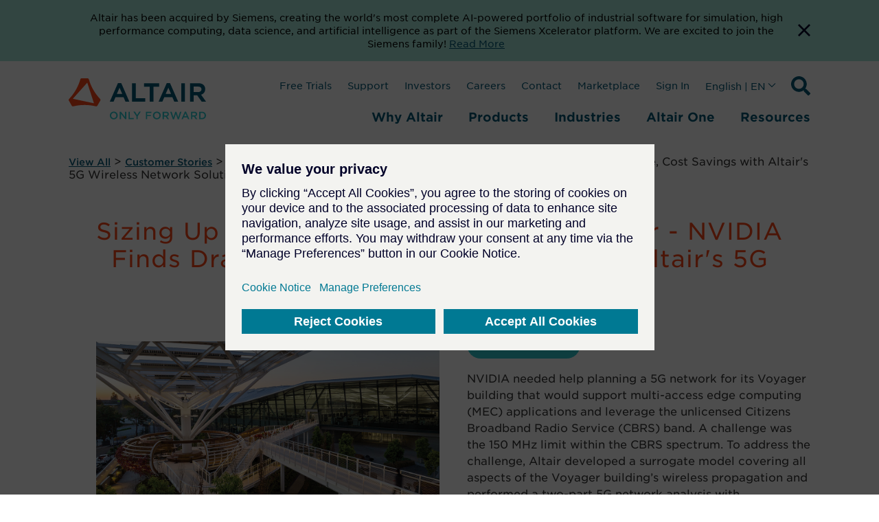

--- FILE ---
content_type: text/html; charset=utf-8
request_url: https://altair.com/resource/nvidia-voyagers-5g-network
body_size: 14406
content:
 <!DOCTYPE html> <html lang="en"> <head> <title>
	Sizing Up Voyager's 5G Network 10X Faster - NVIDIA Finds Dramatic Time, Cost Savings with Altair's 5G Wireless Network Solution
</title> <meta charset="utf-8"> <meta http-equiv="X-UA-Compatible" content="IE=edge"> <meta name="viewport" content="width=device-width, initial-scale=1.0"> <link href="/bundled-css/owl-carousel?v=AGGHAYFT_H4-yE5KJYWZ-yGhjAoTLJwY8QGQFiWPrZ41" rel="stylesheet"/> <link href="/ResourcePackages/ST/ui/css/fancybox-base.css" rel="stylesheet" type="text/css" /> <link href="/bundled-css/main?v=bU4JJOhMqojpRAGfrN7U_Irmn6MF2jln6ajo_zJlX-81" rel="stylesheet"/>  <link rel="apple-touch-icon" sizes="180x180" href="/apple-touch-icon.png"> <link rel="icon" type="image/png" sizes="32x32" href="/favicon-32x32.png"> <link rel="icon" type="image/png" sizes="16x16" href="/favicon-16x16.png"> <meta name="theme-color" content="#ffffff"> <meta name="twitter:card" content="summary_large_image"> <meta name="twitter:site" content=""> <meta name="twitter:title" content=""> <meta name="twitter:description" content="">  <meta property="og:description" content=""> <meta property="og:type" content=""> <meta name="twitter:image" content="">  <script type='application/ld+json'>
        {
        "@context": "http://schema.org/",
        "@type": "Organization",
        "address": "",
        "brand": "",
        "email": "",
        "faxNumber": "",
        "logo": "",
        "parentOrganization": {
        "@type": "Organization",
        "name": ""
        },
        "telephone": "",
        "url": ""
        }
    </script> <script src="https://assets.adobedtm.com/5dfc7d97c6fb/6d885deb99bc/launch-0cf809b8fb17.min.js" async></script> <script type="text/javascript">
            // start gtm consent mode
            // create dataLayer
            window.dataLayer = window.dataLayer || [];
            function gtag() {
                dataLayer.push(arguments);
            }

            // set „denied" as default for both ad and analytics storage, as well as ad_user_data and ad_personalization,
            gtag("consent", "default", {
                ad_user_data: "denied",
                ad_personalization: "denied",
                ad_storage: "denied",
                analytics_storage: "denied",
                wait_for_update: 2000 // milliseconds to wait for update
            });

            // Enable ads data redaction by default [optional]
            gtag("set", "ads_data_redaction", true);
        </script> <script type="text/javascript">
            function loadScript(src, callback) {
                var s = document.createElement('script');
                s.src = src;
                s.async = true;
                s.onload = callback || function () { };
                document.head.appendChild(s);
            }

            window.addEventListener('load', function () {
                cookieMonster.once('fnct', function () {
                    window._wq = window._wq || [];
                    window._wq.push(function (W) {
                        W.consent(true);
                    });
                });

                cookieMonster.once('perf', function () {
                    // console.log('performance cookies are now allowed.');
                    (function () {
                        window.__insp = window.__insp || [];
                        __insp.push(['wid', 1694410651]); var ldinsp = function () { if (typeof window.__inspld != "undefined") return; window.__inspld = 1; var insp = document.createElement('script'); insp.type = 'text/javascript'; insp.async = true; insp.id = "inspsync"; insp.src = ('https:' == document.location.protocol ? 'https' : 'http') + '://cdn.inspectlet.com/inspectlet.js?wid=1694410651&r=' + Math.floor(new Date().getTime() / 3600000); var x = document.getElementsByTagName('script')[0]; x.parentNode.insertBefore(insp, x); };
                        setTimeout(ldinsp, 0);
                    })();
                });

                cookieMonster.once('targ', function () {
                // Google Tag Manager
                    (function (w, d, s, l, i) {
                        w[l] = w[l] || [];
                        w[l].push({
                            'gtm.start': new Date().getTime(),
                            event: 'gtm.js'
                        });

                        var f = d.getElementsByTagName(s)[0],
                            j = d.createElement(s),
                            dl = l != 'dataLayer' ? '&l=' + l : '';
                        j.async = true;
                        j.src =
                            'https://www.googletagmanager.com/gtm.js?id=' + i + dl;
                        f.parentNode.insertBefore(j, f);
                    })(window, document, 'script', 'dataLayer', 'GTM-M2T7LR');
                    //End Google Tag Manager
                    //console.log('targeting cookies are now allowed.');
                    loadScript("https://tag.demandbase.com/af6e82df4da5bdd0.min.js");
                    loadScript("https://js.hs-scripts.com/47251.js");
                });
            });
        </script> <!-- Google tag GA4 Manual - .com only --> <script type="text/javascript">
                window.addEventListener('load', function () {
                    cookieMonster.once('targ', function () {
                        loadScript('https://www.googletagmanager.com/gtag/js?id=G-34ZWRBY1SW');
                        window.dataLayer = window.dataLayer || [];
                        function gtag() { dataLayer.push(arguments); }
                        gtag('js', new Date());
                        gtag('config', 'G-34ZWRBY1SW');
                    });
                });
            </script> <meta property="og:type" content="website" /><meta property="og:site_name" content="Default" />
<meta property="og:title" content="Sizing Up Voyager's 5G Network 10X Faster - NVIDIA Finds Dramatic Time, Cost Savings with Altair's 5G Wireless Network Solution" />
<meta property="og:url" content="https://altair.com/resource/sizing-up-voyagers-5g-network-10x-faster-nvidia-finds-dramatic-time-cost-savings-with-altairs-5g-wireless-network-solution" />
<meta property="og:image" content="https://altair.com/images/default-source/resource-images/sim_print_customerstory_nvidia_rl_thumbnail_1200x628-(1).jpg?sfvrsn=5c65ee07_1" /><style type="text/css" media="all">
.sfPageEditor:not(.sfTemplateEditor) .altair-header {
    display: none !important;
}

.wistia_responsive_padding {
  padding-top: 0 !important;
}

.wistia_responsive_wrapper {
  position: relative !important;
}

.wistia-wrapper .wistia_responsive_padding {
  padding-top: 56.25% !important;
}

.wistia-wrapper .wistia_responsive_wrapper {
  position: absolute !important;
}</style><link rel="canonical" href="https://altair.com/resource/sizing-up-voyagers-5g-network-10x-faster-nvidia-finds-dramatic-time-cost-savings-with-altairs-5g-wireless-network-solution" /><meta name="description" content="&lt;p>NVIDIA needed help planning a 5G network for its Voyager building that would support multi-access edge computing (MEC) applications and leverage the unlicensed Citizens Broadband Radio Service (CBRS) band. A challenge was the 150 MHz limit within the CBRS spectrum. To address the challenge, Altair developed a surrogate model covering all aspects of the Voyager building’s wireless propagation and performed a two-part 5G network analysis with specifications for duplex separation, transmission modes, numerology and channel bandwidth, UL/DL slot structure, data streams, radio unit positions, and individual antennae transmit power. In short, Altair’s network planning, simulation and optimization solution revealed the optimum number of radio units that would produce the desired throughput for the Voyager building, saved NVIDIA time and costs by eliminating physical testing, and produced an optimal 5G network design 10 times faster than traditional design and testing methods.&lt;/p>" /></head> <body class="not-editing "> <a href="#main-content" class="skip-to-main-content-link">
        Skip to main content
    </a> <div class="sfPublicWrapper" id="PublicWrapper"> <script src="/ScriptResource.axd?d=ktXPS54N4JY6vbaCTPlT9X2PZRdp6wytE9AznYgwWfRwMbj3fAaUVrD1VaRBITfpwV89oc-x5N3GltW9dnm51tD4V1ruS2ZBJqtvrG36-wDzgbvh2If2bnAcDKeDYjDw2t6jVfoNMbgsSH2GW5XnGvv_FubnicfjYNNrrmMuk1i7GlgyRJaUDeL1pODTjRBD0&amp;t=ffffffffaa59361e" type="text/javascript"></script><script src="/ScriptResource.axd?d=ePnjFy9PuY6CB3GWMX-b_x5Qypy5joWoYy2AQxdJ7rrDeGEtXI5gwOEzvn3kZOhaZuqf7sWZlcBGE88ywd-qAlEZoVNBG_sGwdriURUEVVRExf1ZxIoblO14nxPQT9Aai_EB4oMPOOHSLoVifRXgWUjvNn_qLbkIJVaNGbl_vzoHqi-4w5yXjCRaSHBGGqOj0&amp;t=ffffffffaa59361e" type="text/javascript"></script> <header class="altair-header"> 



<div class="app-generic-content" >
    <div ><aside id="cookie-bar" style="background-color: rgba(167, 230, 215, 1)">
    <div class="container" style="display: flex; gap: 12px">
        <div>
            <p style="color: rgba(0, 0, 0, 1); font-size: 0.875rem; line-height: 1.2rem; padding: 1rem 0.5rem 1rem 1rem; text-align: center; margin: 0 auto">Altair has been acquired by Siemens, creating the world's most complete AI-powered portfolio of industrial software for simulation, high performance computing, data science, and artificial intelligence as part of the Siemens Xcelerator platform. We are excited to join the Siemens family! <a href="https://press.siemens.com/global/en/pressrelease/siemens-acquires-altair-create-most-complete-ai-powered-portfolio-industrial-software" target="_blank" rel="noreferrer nofollow" aria-label="Opens new tab">Read More</a></p>
        </div>
        <div style="display: flex"><button title="Dismiss Banner" aria-label="Dismiss Banner" class="cookie-bar__btn"><svg width="18" height="18">
                    <path d="M18 1.81L16.19 0 9 7.19 1.81 0 0 1.81 7.19 9 0 16.19 1.81 18 9 10.81 16.19 18 18 16.19 10.81 9z" fill="#000028"></path>
                </svg>
            </button></div>
    </div>
</aside></div>
</div>
 <nav id="ml-menu" class="menu"> <button class="menu__back menu__back--hidden" aria-label="Go back"> <span class="icon icon--arrow-left"></span> </button> <div> 
 </div> <button class="action action--close" aria-label="Close Menu"> <svg xmlns="http://www.w3.org/2000/svg" width="19.414" height="19.414" viewBox="0 0 19.414 19.414"> <g transform="translate(-330.793 -145.793)" opacity="0.498"> <line x2="18" y2="18" transform="translate(331.5 146.5)" fill="none" stroke="#a2aaad" stroke-width="2"></line> <line x1="18" y2="18" transform="translate(331.5 146.5)" fill="none" stroke="#a2aaad" stroke-width="2"></line> </g> </svg> </button> <div class="menu__wrap"></div> </nav> <div class="container"> <div class="navbar"> <div class="navbar-brand"> <a class="brand active" href="/" target="_self"> <div class="brand-logo__wrapper" style="max-width: 200px;"> <svg class="brand__logo" version="1.1" id="Layer_1" xmlns="http://www.w3.org/2000/svg" x="0" y="0" viewBox="0 0 312 95.5" xml:space="preserve"><path d="M71.4 47.1c-12-12.7-20.8-28-25.6-44.8-.4-1.4-1.6-2.3-3-2.3H29.5c-1.4 0-2.6 1-3 2.3C21.7 19.1 12.9 34.4.9 47.1c-1 1-1.2 2.6-.5 3.8L7 62.4c.7 1.2 2.1 1.8 3.5 1.5 8.4-2.1 17-3.1 25.6-3.1 8.6 0 17.3 1 25.6 3.1 1.4.4 2.8-.3 3.5-1.5l6.6-11.6c.7-1.2.5-2.7-.4-3.7zm-14.7 9.7l-46.6-10c-.2-.1-.4-.3-.3-.5 0-.1 0-.1.1-.2l31.9-35.8c.1-.2.4-.2.5 0l.1.1 14.8 45.8c.1.2-.1.5-.3.5-.1.1-.1.1-.2.1z" fill="#fa4616" transform="translate(-.002)"></path><path class="st1" fill="#005776" d="M18.5 0L0 42.2h8.6l4.2-9.9h18.5l4.2 9.9h8.8L25.9 0h-7.4zm-2.6 24.9l6.2-14.3 6.2 14.3H15.9zM58.9.3h-8.3v41.9h29.8v-7.7H58.9V.3zM129.4 0l-18.5 42.2h8.6l4.2-9.9h18.5l4.2 9.9h8.8L136.7 0h-7.3zm-2.6 24.9l6.2-14.3 6.2 14.3h-12.4zM162.2.3h8.3v41.9h-8.3zM207.3 26.5c6-1.9 9.4-6.5 9.4-12.7 0-8.3-6-13.5-15.7-13.5h-18.8v41.9h8.3V28h8.1l10.1 14.3h9.9l-11.3-15.8zM190.5 8h9.9c5.1 0 7.9 2.2 7.9 6.3 0 3.9-3 6.3-7.9 6.3h-9.9V8zM77.9.3v8h12.9v34h8.5v-34h12.9v-8H77.9z" transform="translate(93.473 10.862)"></path><g><path class="brand__logo-tagline" fill="#2dccd3" d="M93.5 84.8c0-4.9 3.7-8.9 9-8.9s8.9 4 8.9 8.8c0 4.8-3.7 8.8-9 8.8-5.3.1-8.9-3.9-8.9-8.7zm14.7 0c0-3.4-2.4-6.1-5.8-6.1s-5.8 2.7-5.8 6 2.4 6.1 5.8 6.1 5.8-2.7 5.8-6zM115.9 76.2h2.8l9.2 11.8V76.2h3v17.1h-2.5L119 81.1v12.2h-3V76.2zM136 76.2h3v14.4h9v2.7h-12V76.2zM153.9 86.5l-6.8-10.4h3.6l4.8 7.6 4.8-7.6h3.4l-6.8 10.3v6.8h-3v-6.7zM175.4 76.2h12.7v2.7h-9.7v4.7h8.6v2.7h-8.6v7h-3V76.2zM191.3 84.8c0-4.9 3.7-8.9 9-8.9s8.9 4 8.9 8.8c0 4.8-3.7 8.8-9 8.8s-8.9-3.9-8.9-8.7zm14.8 0c0-3.4-2.4-6.1-5.8-6.1s-5.8 2.7-5.8 6 2.4 6.1 5.8 6.1 5.8-2.7 5.8-6zM213.7 76.2h7.6c2.2 0 3.8.6 4.9 1.7.9.9 1.4 2.2 1.4 3.7 0 2.8-1.7 4.5-4.1 5.2l4.6 6.5h-3.6l-4.2-6h-3.8v6h-3V76.2zm7.4 8.4c2.2 0 3.5-1.1 3.5-2.9 0-1.8-1.3-2.8-3.5-2.8h-4.4v5.7h4.4zM230.6 76.2h3.3l4.1 12.7 4.2-12.7h2.5l4.2 12.7 4.1-12.7h3.2l-5.9 17.2h-2.6l-4.2-12.3-4.2 12.3h-2.6l-6.1-17.2zM263.9 76h2.8l7.5 17.2H271l-1.7-4.1h-8.1l-1.8 4.1h-3.1l7.6-17.2zm4.3 10.5l-3-6.8-2.9 6.8h5.9zM278 76.2h7.6c2.2 0 3.8.6 4.9 1.7.9.9 1.4 2.2 1.4 3.7 0 2.8-1.7 4.5-4.1 5.2l4.6 6.5h-3.6l-4.2-6H281v6h-3V76.2zm7.4 8.4c2.2 0 3.5-1.1 3.5-2.9 0-1.8-1.3-2.8-3.5-2.8H281v5.7h4.4zM296.5 76.2h6.4c5.4 0 9.1 3.7 9.1 8.5s-3.7 8.6-9.1 8.6h-6.4V76.2zm3 2.7v11.6h3.4c3.6 0 5.9-2.4 5.9-5.8 0-3.3-2.3-5.8-5.9-5.8h-3.4z"></path></g></svg> </div> </a> 



    <div class="search">
        <svg xmlns="http://www.w3.org/2000/svg" width="28" height="28" viewBox="0 0 28 28" class="searchTrigger">
            <title>Search Icon</title>
            <desc>Expand Search Input Field</desc>
            <path d="M27.619,24.208l-5.453-5.452a1.312,1.312,0,0,0-.93-.383h-.891a11.371,11.371,0,1,0-1.969,1.969v.891a1.311,1.311,0,0,0,.383.93l5.453,5.452a1.307,1.307,0,0,0,1.854,0l1.548-1.548a1.318,1.318,0,0,0,.005-1.859ZM11.376,18.373a7,7,0,1,1,7-7A7,7,0,0,1,11.376,18.373Z" />
        </svg>
            <form role="search">

                <input name="q" type="search" class="SearchTB SearchTB__mob" autocomplete="off" placeholder="Search" id="a0e8d0c0-fa5c-4041-9d3c-f205f817823a" value="" onkeydown="if (event.keyCode == 13) { this.form.submit(); return false; }" style="opacity: 1; width: 28px; margin-left: 0px;">
            </form>


        <button type="button" name="ctl00$SearchBtn" value="" class="SearchBtn"  id="e8b04765-a449-4835-9a87-21cf41320adb" ></button>

        <span class="close close_mob hide">
            <img src="/ResourcePackages/ST/ui/img/close.svg" alt="close">
        </span>
    </div>

<script>
    (function () {
        var searchBox = document.getElementById("a0e8d0c0-fa5c-4041-9d3c-f205f817823a");
        var searchBtn = document.getElementById("e8b04765-a449-4835-9a87-21cf41320adb");

        if (searchBox == null || searchBtn == null) {
            return;
        }

        searchBtn.onclick = function (e) {
            doSiteSearch(e);
        };

        searchBox.onkeyup = function (e) {
            if (e.keyCode == 13) {
                doSiteSearch(e);
            }
        };

        var doSiteSearch = function(e) {
            e.preventDefault();
            var term = searchBox.value;
            var qs = "?keywords=" + encodeURIComponent(term);

            window.location = "/search" + qs;
        };
    })();
</script>
 <!-- /.search --> <button class="navbar-brand__toggle btn-text action--open" type="button" aria-label="Open Menu" style="opacity: 1;"> <svg class="off" xmlns="http://www.w3.org/2000/svg" width="23.329" height="18" viewBox="0 0 23.329 18"> <path d="M6.427,28.283H29.755v-3H6.427v3Zm0-7.5H29.755v-3H6.427v3Zm0-10.5v3H29.755v-3H6.427Z" transform="translate(-6.427 -10.283)" fill="#005776"></path> </svg> </button> </div> <div class="navbar-primary"> 




<ul class='nav'><li id='header_0' class='navbar__item navbarmenu'>
<button class='navbarmenu__toggle btn-text' type='button' aria-haspopup='true' aria-expanded='false'>
Why Altair
</button>
<div class='navbarmenu__content show' style='opacity: 1; top: 161px;'>
<div class='container'>
<div class='menu__sub-cols'>
<div class='navbarmenu__subhead '>Our Mission</div>
<ul class='list-unstyled' role='menu'>
<li id=E6AB6A4A-5894-4289-A0A6-DC9AEAC80A23 class='menu__item' role='menuitem'>
<a class='menu__link menu__link--primary highlight-large' href='/data-science-rocket-science'  target='_self'>Data Science +<br> Rocket Science</a></li>
</ul>
</div>
<div class='menu__sub-cols'>
<div class='navbarmenu__subhead '>Our Company</div>
<ul class='list-unstyled' role='menu'>
<li id=AAA1139A-6BD5-49F8-9FE0-D4DBE68DDEEF class='menu__item' role='menuitem'>
<a class='menu__link menu__link--primary ' href='/company'  target='_self'>About Altair</a></li>
<li id=F4FC76D1-F2AD-438B-945A-70E7A5313549 class='menu__item' role='menuitem'>
<a class='menu__link menu__link--primary ' href='/careers'  target='_self'>Careers</a></li>
<li id=6B7CC58F-ADEF-47DE-B00B-A8176D5515DD class='menu__item' role='menuitem'>
<a class='menu__link menu__link--primary ' href='/altair-partners'  target='_self'>Partners</a></li>
<li id=077FD587-9F76-4427-B300-7DCD8C7EB58B class='menu__item' role='menuitem'>
<a class='menu__link menu__link--primary ' href='/investors'  target='_blank'>Investors</a></li>
<li id=F4B37FC9-3FF5-4280-8D88-7CEFF2B1C29A class='menu__item' role='menuitem'>
<a class='menu__link menu__link--primary ' href='/why-altair/our-company/newsroom'  target='_self'>Newsroom</a></li>
<li id=EB8F7BD2-5AFA-460B-9C69-2FA808616710 class='menu__item' role='menuitem'>
<a class='menu__link menu__link--primary ' href='/why-altair/our-company/blog'  target='_self'>Blog</a></li>
<li id=CF2CD6C3-81D8-4806-B908-976251B4BBC9 class='menu__item' role='menuitem'>
<a class='menu__link menu__link--primary ' href='/sustainability'  target='_self'>Sustainability</a></li>
<li id=CE4C1127-8B9A-42E2-8C9D-AC70275161B6 class='menu__item' role='menuitem'>
<a class='menu__link menu__link--primary ' href='/altair-units'  target='_self'>Licensing</a></li>
<li id=1168EC54-F525-4AF3-950A-F619D51544AC class='menu__item' role='menuitem'>
<a class='menu__link menu__link--primary menu__link--more' href='/contact-us'  target='_self'>Contact Us</a></li>
</ul>
</div>
<div class='menu__sub-cols'>
<div class='navbarmenu__subhead '>Our Technology</div>
<ul class='list-unstyled' role='menu'>
<li id=11653F96-C687-4E81-A781-3DBE9C7D932E class='menu__item' role='menuitem'>
<a class='menu__link menu__link--primary ' href='/ai'  target='_self'>Artificial Intelligence (AI)</a></li>
<li id=1E694CA3-8E78-44CD-A093-C034CB5D6751 class='menu__item' role='menuitem'>
<a class='menu__link menu__link--primary ' href='/cloud-computing'  target='_self'>Cloud & Hybrid Computing</a></li>
<li id=0C6A4445-8DF9-47F3-9902-DC7EBAF6CD96 class='menu__item' role='menuitem'>
<a class='menu__link menu__link--primary ' href='/digital-twin'  target='_self'>Digital Twin</a></li>
<li id=EA0E1BB1-DC36-44F2-9A12-5DA5E500D7D2 class='menu__item' role='menuitem'>
<a class='menu__link menu__link--primary ' href='/electrification'  target='_self'>Electrification</a></li>
<li id=48C51E77-C410-4FCA-AC00-ECA032C6B94D class='menu__item' role='menuitem'>
<a class='menu__link menu__link--primary ' href='/exascale'  target='_self'>Exascale</a></li>
<li id=C1C99058-4C4A-4CD7-B695-1E0A3D8205B4 class='menu__item' role='menuitem'>
<a class='menu__link menu__link--primary ' href='/simulation-driven-design'  target='_self'>Simulation-Driven Design</a></li>
<li id=16B6B738-D60D-48DE-8EBB-717C2E73D6FE class='menu__item' role='menuitem'>
<a class='menu__link menu__link--primary ' href='/smart-manufacturing'  target='_self'>Smart Manufacturing</a></li>
<li id=88EB9E53-FEA0-4E4D-A42C-EA29AB653B2B class='menu__item' role='menuitem'>
<a class='menu__link menu__link--primary ' href='/sustainability-solutions'  target='_self'>Sustainability Solutions</a></li>
<li id=25E7037A-C087-4036-8205-B833FEC16A7E class='menu__item' role='menuitem'>
<a class='menu__link menu__link--primary menu__link--more' href='/trends'  target='_self'>View All</a></li>
</ul>
</div>
<div class='menu__sub-cols'>
<div class='navbarmenu__subhead '>Our Programs</div>
<ul class='list-unstyled' role='menu'>
<li id=86EACADE-DEF4-463E-BC7E-1F9E1E08E86D class='menu__item' role='menuitem'>
<a class='menu__link menu__link--primary ' href='/academic-program'  target='_self'>Academic</a></li>
<li id=D4A463D7-E218-4ACE-8AD8-445A94585CB7 class='menu__item' role='menuitem'>
<a class='menu__link menu__link--primary ' href='/altair-partner-alliance'  target='_self'>Altair Partner Alliance</a></li>
<li id=E1EDF9B6-643C-46B9-B6B7-3BDBDEE0F2D7 class='menu__item' role='menuitem'>
<a class='menu__link menu__link--primary ' href='/small-medium-business'  target='_self'>Small & Medium Business</a></li>
<li id=E0EA6A0D-E659-4D38-827D-7878D8D61D33 class='menu__item' role='menuitem'>
<a class='menu__link menu__link--primary ' href='/why-altair/resources-programs/sponsorships'  target='_self'>Sponsorships</a></li>
<li id=818D16C6-9629-490B-AEF0-C0AAF87F3997 class='menu__item' role='menuitem'>
<a class='menu__link menu__link--primary ' href='/startups'  target='_self'>Startup</a></li>
</ul>
</div>
</div></div>
</li>
<li id='header_1' class='navbar__item navbarmenu'>
<button class='navbarmenu__toggle btn-text' type='button' aria-haspopup='true' aria-expanded='false'>
Products
</button>
<div class='navbarmenu__content show' style='opacity: 1; top: 161px;'>
<div class='container'>
<div class='menu__sub-cols'>
<div class='navbarmenu__subhead highlight-group'>Platforms</div>
<ul class='list-unstyled' role='menu'>
<li id=5816EF40-6CFF-4A0A-9E51-5F339A8D72F8 class='menu__item' role='menuitem'>
<a class='menu__link menu__link--primary ' href='/altair-hpcworks'  target='_self'>Altair <span>HPCWorks</span><br><span>HPC &amp; Cloud Platform</span></a></li>
<li id=610AA27A-1B31-46F3-B728-5EF26DD4090D class='menu__item' role='menuitem'>
<a class='menu__link menu__link--primary ' href='/products/platforms/altair-hyperworks'  target='_self'>Altair <span>HyperWorks</span><br><span>Design &amp; Simulation Platform</span></a></li>
<li id=4C23001D-34C6-4A95-A8CC-6263CB9F067E class='menu__item' role='menuitem'>
<a class='menu__link menu__link--primary ' href='/products/platforms/altair-rapidminer'  target='_self'>Altair <span>RapidMiner</span><br><span>Data Analytics &amp; AI Platform</span></a></li>
</ul>
</div>
<div class='menu__sub-cols'>
<div class='navbarmenu__subhead '>Solutions</div>
<ul class='list-unstyled' role='menu'>
<li id=4E81EE8B-CF93-4F81-8847-5614D4ED83D2 class='menu__item' role='menuitem'>
<a class='menu__link menu__link--primary ' href='/ai-powered-engineering'  target='_self'>AI-Powered Engineering</a></li>
<li id=4C8DC864-D178-4B1F-81E9-3DE006C3ABDF class='menu__item' role='menuitem'>
<a class='menu__link menu__link--primary ' href='/data-analytics'  target='_self'>Data Analytics & AI</a></li>
<li id=FCFD155B-603B-422D-8C5D-D0FA0216D942 class='menu__item' role='menuitem'>
<a class='menu__link menu__link--primary ' href='/electromagnetics-applications'  target='_self'>Electromagnetics</a></li>
<li id=97F9C41F-285B-4517-BA11-A1638D510470 class='menu__item' role='menuitem'>
<a class='menu__link menu__link--primary ' href='/electronic-system-design'  target='_self'>Electronic System Design</a></li>
<li id=260CE9F3-FD51-4084-9436-8636616B9B1E class='menu__item' role='menuitem'>
<a class='menu__link menu__link--primary ' href='/fluids-thermal-applications'  target='_self'>Fluids & Thermal</a></li>
<li id=58D8543F-17CB-4C77-903B-1129BC9223C3 class='menu__item' role='menuitem'>
<a class='menu__link menu__link--primary ' href='/hpc-cloud-applications'  target='_self'>HPC & Cloud</a></li>
<li id=03E8A247-CEF5-4970-ABB6-46BE7530BEAF class='menu__item' role='menuitem'>
<a class='menu__link menu__link--primary ' href='/internet-of-things-applications'  target='_self'>Internet of Things</a></li>
<li id=F251C8E9-12F5-4FDD-A246-45AE7BA80009 class='menu__item' role='menuitem'>
<a class='menu__link menu__link--primary ' href='/manufacturing-applications'  target='_self'>Manufacturability</a></li>
<li id=63D30621-C951-4493-BF17-55B2A5283597 class='menu__item' role='menuitem'>
<a class='menu__link menu__link--primary ' href='/materials'  target='_self'>Materials</a></li>
<li id=69D91AB8-21F2-4436-8246-A150065A3259 class='menu__item' role='menuitem'>
<a class='menu__link menu__link--primary ' href='/multiphysics-applications'  target='_self'>Multiphysics</a></li>
<li id=63F8D9A8-E3C9-4CCA-A109-D792671AF49D class='menu__item' role='menuitem'>
<a class='menu__link menu__link--primary ' href='/product-design'  target='_self'>Product Design</a></li>
<li id=9420DC6A-7B97-4C85-99A0-9FE8F84A53FB class='menu__item' role='menuitem'>
<a class='menu__link menu__link--primary ' href='/structures-applications'  target='_self'>Structural Analysis</a></li>
<li id=FFCFB177-7A5A-4AFC-BAF6-58E1948BA595 class='menu__item' role='menuitem'>
<a class='menu__link menu__link--primary ' href='/structural-engineering'  target='_self'>Structural Engineering - AEC</a></li>
<li id=E9C95460-F3A2-41A9-A0ED-DDFA81421333 class='menu__item' role='menuitem'>
<a class='menu__link menu__link--primary ' href='/systems-modeling-applications'  target='_self'>Systems Modeling</a></li>
</ul>
</div>
<div class='menu__sub-cols'>
<div class='navbarmenu__subhead '>Products</div>
<ul class='list-unstyled' role='menu'>
<li id=3018A93F-E8DE-48CC-9F87-94887B844CE5 class='menu__item' role='menuitem'>
<a class='menu__link menu__link--primary ' href='/product-showcase'  target='_self'>View All</a></li>
<li id=F21DF232-1AD8-4231-AFF7-E933A65950A9 class='menu__item' role='menuitem'>
<a class='menu__link menu__link--primary ' href='/product-free-trials'  target='_self'>Free Trials</a></li>
</ul>
</div>
</div></div>
</li>
<li id='header_2' class='navbar__item navbarmenu'>
<button class='navbarmenu__toggle btn-text' type='button' aria-haspopup='true' aria-expanded='false'>
Industries
</button>
<div class='navbarmenu__content show' style='opacity: 1; top: 161px;'>
<div class='container'>
<ul class='list-unstyled' role='menu'>
<li id='Aerospace' class='menu__item' role='menuitem'>
<a class='menu__link menu__link--primary ' href='/aerospace' target='_self'>Aerospace</a></li>
<li id='Architecture, Engineering, & Construction (AEC)' class='menu__item' role='menuitem'>
<a class='menu__link menu__link--primary ' href='/architecture-engineering-construction' target='_self'>Architecture, Engineering, & Construction (AEC)</a></li>
<li id='Automotive' class='menu__item' role='menuitem'>
<a class='menu__link menu__link--primary ' href='/automotive' target='_self'>Automotive</a></li>
<li id='Consumer Goods' class='menu__item' role='menuitem'>
<a class='menu__link menu__link--primary ' href='/consumer-goods' target='_self'>Consumer Goods</a></li>
<li id='Defense' class='menu__item' role='menuitem'>
<a class='menu__link menu__link--primary ' href='/defense' target='_self'>Defense</a></li>
<li id='Electronics' class='menu__item' role='menuitem'>
<a class='menu__link menu__link--primary ' href='/electronics' target='_self'>Electronics</a></li>
<li id='Energy' class='menu__item' role='menuitem'>
<a class='menu__link menu__link--primary ' href='/energy' target='_self'>Energy</a></li>
<li id='Financial Services' class='menu__item' role='menuitem'>
<a class='menu__link menu__link--primary ' href='/financial-services' target='_self'>Financial Services</a></li>
<li id='Healthcare & Life Sciences' class='menu__item' role='menuitem'>
<a class='menu__link menu__link--primary ' href='/healthcare-life-sciences' target='_self'>Healthcare & Life Sciences</a></li>
<li id='Heavy Equipment' class='menu__item' role='menuitem'>
<a class='menu__link menu__link--primary ' href='/heavy-equipment' target='_self'>Heavy Equipment</a></li>
<li id='Industrial Machinery' class='menu__item' role='menuitem'>
<a class='menu__link menu__link--primary ' href='/industrial-machinery' target='_self'>Industrial Machinery</a></li>
<li id='Marine' class='menu__item' role='menuitem'>
<a class='menu__link menu__link--primary ' href='/marine' target='_self'>Marine</a></li>
<li id='Process Manufacturing' class='menu__item' role='menuitem'>
<a class='menu__link menu__link--primary ' href='/process-manufacturing' target='_self'>Process Manufacturing</a></li>
<li id='Rail' class='menu__item' role='menuitem'>
<a class='menu__link menu__link--primary ' href='/rail' target='_self'>Rail</a></li>
<li id='Semiconductors' class='menu__item' role='menuitem'>
<a class='menu__link menu__link--primary ' href='/industries-group/semiconductor-industry' target='_self'>Semiconductors</a></li>
<li id='Technology' class='menu__item' role='menuitem'>
<a class='menu__link menu__link--primary ' href='/technology' target='_self'>Technology</a></li>
<li id='Weather & Climate' class='menu__item' role='menuitem'>
<a class='menu__link menu__link--primary ' href='/weather-climate' target='_self'>Weather & Climate</a></li>
<li id='View All' class='menu__item' role='menuitem'>
<a class='menu__link menu__link--primary menu__link--more' href='/industries' target='_self'>View All</a></li>
</ul>
</div></div>
</li>
<li id='header_3' class='navbar__item navbarmenu'>
<button class='navbarmenu__toggle btn-text' type='button' aria-haspopup='true' aria-expanded='false'>
Altair One
</button>
<div class='navbarmenu__content show' style='opacity: 1; top: 161px;'>
<div class='container'>
<ul class='list-unstyled' role='menu'>
<li id='About Altair One' class='menu__item' role='menuitem'>
<a class='menu__link menu__link--primary ' href='/about-altair-one' target='_self'>About Altair One</a></li>
<li id='Community' class='menu__item' role='menuitem'>
<a class='menu__link menu__link--primary ' href='/community' target='_blank'>Community</a></li>
<li id='Training' class='menu__item' role='menuitem'>
<a class='menu__link menu__link--primary ' href='/altair-one/training-altair-one' target='_blank'>Training</a></li>
<li id='Marketplace' class='menu__item' role='menuitem'>
<a class='menu__link menu__link--primary ' href='/marketplace' target='_blank'>Marketplace</a></li>
<li id='Altair Units' class='menu__item' role='menuitem'>
<a class='menu__link menu__link--primary ' href='/altair-one/altair-units' target='_self'>Altair Units</a></li>
</ul>
</div></div>
</li>
<li id='header_4' class='navbar__item navbarmenu'>
<button class='navbarmenu__toggle btn-text' type='button' aria-haspopup='true' aria-expanded='false'>
Resources
</button>
<div class='navbarmenu__content show' style='opacity: 1; top: 161px;'>
<div class='container'>
<div class='menu__sub-cols'>
<div class='navbarmenu__subhead '>Resources</div>
<ul class='list-unstyled' role='menu'>
<li id=7950F3F9-F121-48E5-A3B2-95891A3686C6 class='menu__item' role='menuitem'>
<a class='menu__link menu__link--primary ' href='/resources/customer-stories'  target='_self'>Customer Stories</a></li>
<li id=BDBECEF3-59F9-4339-89A7-677B63B1C3F3 class='menu__item' role='menuitem'>
<a class='menu__link menu__link--primary ' href='/resources-group/resources/documentation'  target='_blank'>Documentation</a></li>
<li id=836FD48F-80B0-4333-9B89-A3FE9182EC13 class='menu__item' role='menuitem'>
<a class='menu__link menu__link--primary ' href='/software-downloads'  target='_blank'>Downloads</a></li>
<li id=DD5AD088-3E47-49F4-854D-2A2A11A3E5F9 class='menu__item' role='menuitem'>
<a class='menu__link menu__link--primary ' href='/events'  target='_self'>Events</a></li>
<li id=94EE76B9-3CF5-4E72-B769-A212CFCCD37B class='menu__item' role='menuitem'>
<a class='menu__link menu__link--primary ' href='/resources/learning'  target='_self'>Learning</a></li>
<li id=FC108D18-5276-4C48-B63C-268CB27F11C7 class='menu__item' role='menuitem'>
<a class='menu__link menu__link--primary ' href='/resources/webinars'  target='_self'>Webinars</a></li>
<li id=35E5AEE4-4883-4400-A2A6-1A2EFD01D368 class='menu__item' role='menuitem'>
<a class='menu__link menu__link--primary menu__link--more' href='/resourcelibrary'  target='_self'>View All</a></li>
</ul>
</div>
<div class='menu__sub-cols'>
<div class='navbarmenu__subhead '>Services</div>
<ul class='list-unstyled' role='menu'>
<li id=DF16412D-FF53-4A9D-9F01-942B680751EE class='menu__item' role='menuitem'>
<a class='menu__link menu__link--primary ' href='/resources-group/services/da-consulting'  target='_self'>Data Analytics Consulting</a></li>
<li id=65EEBE20-58C3-47A3-8575-61FC10B76F20 class='menu__item' role='menuitem'>
<a class='menu__link menu__link--primary ' href='/industrial-design-services'  target='_self'>Industrial Design</a></li>
<li id=C707234D-E0A9-49A0-8E53-4FAD1D7D7BA4 class='menu__item' role='menuitem'>
<a class='menu__link menu__link--primary ' href='/product-engineering-services'  target='_self'>Product Engineering</a></li>
<li id=841F5808-3716-465E-9CA9-651413687E9F class='menu__item' role='menuitem'>
<a class='menu__link menu__link--primary ' href='/staffing-services'  target='_self'>Staffing</a></li>
</ul>
</div>
</div></div>
</li>
</ul>

 </div> <div class="navbar-secondary__wrap "> <ul class="nav navbar-secondary"> 


    <li>
        <a href="/free-trials" class="menu__link--secondary" target="_self">Free Trials</a>
    </li>
    <li>
        <a href="/support" class="menu__link--secondary" target="_self">Support</a>
    </li>
    <li>
        <a href="/investors" class="menu__link--secondary" target="_blank">Investors</a>
    </li>
    <li>
        <a href="/careers" class="menu__link--secondary" target="_self">Careers</a>
    </li>
    <li>
        <a href="/contact" class="menu__link--secondary" target="_self">Contact</a>
    </li>
    <li>
        <a href="/marketplace" class="menu__link--secondary" target="_blank">Marketplace</a>
    </li>
    <li>
        <a href="/sign-in" class="menu__link--secondary" target="_blank">Sign In</a>
    </li>

 

<li class="dropdown language">
    <button class="dropdown__toggle" type="button" data-toggle="dropdown" aria-haspopup="true" aria-expanded="false">
        English | EN
    </button>
    <div class="dropdown__content">
        <ul class="sf-lang-selector list-unstyled" id="navLanguages" role="menu">
                <li class="menu__item" role="menuitem">
                <a class="menu__link menu__link--secondary" href="//www.altair.de">Deutsch | DE</a>
                </li>
                <li class="menu__item" role="menuitem">
                <a class="menu__link menu__link--secondary" href="https://altair.com.es">Español | ES</a>
                </li>
                <li class="menu__item" role="menuitem">
                <a class="menu__link menu__link--secondary" href="//altairengineering.fr" >Français | FR</a>
                </li>
                <li class="menu__item" role="menuitem">
                <a class="menu__link menu__link--secondary" href="https://altairengineering.it/">Italiano | IT</a>
                </li>
                <li class="menu__item" role="menuitem">
                  <a class="menu__link menu__link--secondary" href="https://www.altairjp.co.jp">日本語 | JA</a>
                  </li>
                <li class="menu__item" role="menuitem">
                  <a class="menu__link menu__link--secondary" href="https://www.altair.co.kr" >한국어 | KO</a>
                </li>
                <li class="menu__item menu__link--secondary" role="menuitem">
                <a class="menu__link menu__link--secondary" href="https://www.altair.com.cn">中文-简体 | CN</a>
                </li>
                <li class="menu__item" role="menuitem">
                  <a class="menu__link menu__link--secondary" href="https://www.altair.com.tw">中文-繁体 | CN</a>
                  </li>
        </ul>
    </div>
</li> 



<li class="nav__search">
    <form action="/search" role="search" class="search">
        <div class="search-field">
            <svg xmlns="http://www.w3.org/2000/svg" width="28" height="28" viewBox="0 0 28 28" class="searchTrigger">
            <title>Search Icon</title>
            <desc>Expand Search Input Field</desc>
            <path d="M27.619,24.208l-5.453-5.452a1.312,1.312,0,0,0-.93-.383h-.891a11.371,11.371,0,1,0-1.969,1.969v.891a1.311,1.311,0,0,0,.383.93l5.453,5.452a1.307,1.307,0,0,0,1.854,0l1.548-1.548a1.318,1.318,0,0,0,.005-1.859ZM11.376,18.373a7,7,0,1,1,7-7A7,7,0,0,1,11.376,18.373Z" />
            </svg>
            <input name="keywords" type="search" class="SearchTB SearchTB__dsk" autocomplete="off" placeholder="Search" id="627bae04-97ef-416f-9578-bb9ede83021a" value="" onkeydown="if (event.keyCode == 13) { this.form.submit(); return false; }">
        </div>

        <button type="button" name="ctl00$SearchBtn" value="" class="SearchBtn"  id="f61758d8-3c22-4db7-866e-f74a6b5ae8b6" ></button>

        <span class="close hide">
            <img src="/ResourcePackages/ST/ui/img/close.svg" alt="close">
        </span>
    </form>
</li>

<input type="hidden" data-sf-role="resultsUrl" value="/search" />
<input type="hidden" data-sf-role="indexCatalogue" value="en" />
<input type="hidden" data-sf-role="wordsMode" value="AllWords" />
<input type="hidden" data-sf-role="disableSuggestions" value='false' />
<input type="hidden" data-sf-role="minSuggestionLength" value="3" />
<input type="hidden" data-sf-role="suggestionFields" value="Title,Content" />
<input type="hidden" data-sf-role="language" value="en" />
<input type="hidden" data-sf-role="siteId" value="b2567e41-a156-4b73-90d7-ba79280081ed" />
<input type="hidden" data-sf-role="suggestionsRoute" value="/restapi/search/suggestions" />
<input type="hidden" data-sf-role="searchTextBoxId" value='#627bae04-97ef-416f-9578-bb9ede83021a' />
<input type="hidden" data-sf-role="searchButtonId" value='#f61758d8-3c22-4db7-866e-f74a6b5ae8b6' />
 </ul> </div> </div> <!-- /.navbar --> </div> </header> <main id="main-content"> 





<link rel="stylesheet" href="/ResourcePackages/ST/ui/css/rl.css" />
<link rel="stylesheet" href="/ResourcePackages/ST/ui/css/hubspot-gate.css?v=012523" />

    <div id="container" class="container resourceDetail  ">
        <div class="holder">
            <div id="breadcrumb">
                <a href="/resourcelibrary">View All</a> <span>&gt;</span> <a href="/resourcelibrary?category=Customer Stories">Customer Stories</a>
                <span>&gt;</span>
                <span>Sizing Up Voyager&#39;s 5G Network 10X Faster - NVIDIA Finds Dramatic Time, Cost Savings with Altair&#39;s 5G Wireless Network Solution</span>
            </div>
            <a class="back-to-resources" href="javascript:window.history.back()">&lt; Back to Search Results</a>

            <h1 class="page-title ">
                <span>
                    <svg class="lock-icon icon-unlocked">
                        <use href="/ResourcePackages/ST/ui/img/sprites.svg#unlock" />
                    </svg>
                    Sizing Up Voyager's 5G Network 10X Faster - NVIDIA Finds Dramatic Time, Cost Savings with Altair's 5G Wireless Network Solution
                </span>
            </h1>

            <div class="resource-elements">
                <div class="resource-media resource-img">
                        <figure id="MainContent_MainContent_mainFigure" class="RL-thumbnail">
                            <img src="https://altair.com/images/default-source/resource-images/sim_print_customerstory_nvidia_rl_thumbnail_1200x628-(1).jpg?sfvrsn=5c65ee07_1" alt="Sizing Up Voyager&#39;s 5G Network 10X Faster - NVIDIA Finds Dramatic Time, Cost Savings with Altair&#39;s 5G Wireless Network Solution"
                                 id="MainContent_MainContent_mainImg">
                        </figure>

                <div class="rptFiles ">

                        <p>
                                <a href="https://altair.com/docs/default-source/resource-library/sim_print_customerstory_nvidia_letter.pdf?sfvrsn=522f6293_1" target="_blank" class="btn btn--blue-mid resource_link">Download PDF</a>
                        </p>

                    <div class="content-LT">
                        <p>
                            <p>NVIDIA needed help planning a 5G network for its Voyager building that would support multi-access edge computing (MEC) applications and leverage the unlicensed Citizens Broadband Radio Service (CBRS) band. A challenge was the 150 MHz limit within the CBRS spectrum. To address the challenge, Altair developed a surrogate model covering all aspects of the Voyager building’s wireless propagation and performed a two-part 5G network analysis with specifications for duplex separation, transmission modes, numerology and channel bandwidth, UL/DL slot structure, data streams, radio unit positions, and individual antennae transmit power. In short, Altair’s network planning, simulation and optimization solution revealed the optimum number of radio units that would produce the desired throughput for the Voyager building, saved NVIDIA time and costs by eliminating physical testing, and produced an optimal 5G network design 10 times faster than traditional design and testing methods.</p>
                        </p>

                    </div>
                </div>
                </div>

            </div>
        </div>

        <div class="support-cta">
            <div class="holder support-cta-holder">
                <strong>Have a Question?</strong> If you need assistance beyond what is provided above, please <a href="https://altair.com/contact-us/">contact us</a>.
            </div>
        </div>

    </div>
    <script language="javascript">

        const urlPath = location.pathname + location.search.substr(1);
        localStorage.setItem(urlPath, "yes");

        let paramString = window.location.search;
        if (paramString.includes('?form=bypass')) {
            unlock();
        };


        //check is resource is a video
        function vidCheck() {
            const vidEmbed = document.querySelector('.video_embed_code');
            const resourceLocked = document.querySelector('.locked');

            if (vidEmbed && !resourceLocked) {
                $("figure").hide();
            }
        }

        vidCheck();

        function unlock() {

            $('#container').removeClass('locked');
            $('#container').addClass('unlocked');
            $('#container > .holder .locked').each(function () {
                $(this).removeClass('locked');
                if ($(this).is('h1')) {
                    $(this).addClass('unlocked');
                }
            });
            const urlPath = location.pathname + location.search.substr(1)
            localStorage.setItem(urlPath, "yes");
            //vidCheck();

            // conversion tracking
            if (typeof (ga) !== 'undefined') {
                ga('send', { hitType: 'event', eventCategory: 'HubSpot Form Submit', eventAction: 'gated resource', eventLabel: window.location.href });
            }
            // synapse - knowledge works conversion
            if (typeof (gtag) !== 'undefined') {
                gtag('event', 'conversion', {
                    'send_to': 'AW-1038642781/n_82CNSKrIgBEN3coe8D'
                });
            }

        }
    </script>
 </main> <footer class="altair-footer"> <div class="container accordion"> <div id="footer_footer_connect" class="row__large-5 altair-footer__connect"> <div class="altair-footer__heading"> 



<div class="app-generic-content" >
    <div >Stay Connected</div>
</div> </div> <div class="altair-footer__connect__intro"> 



<div class="app-generic-content" >
    <div >Ready to move forward? You've come to the right place. Sign up and start exploring the latest discoveries from Altair.</div>
</div>
<style>
#footer_form form {
  display: grid;
  grid-template-columns: 2fr 1fr;
}

#footer_form form fieldset:nth-of-type(3){
  grid-column-start: 1;
  grid-row-start: 1;
}
#footer_form .hs_submit {grid-row-start: 1; grid-column-start:2;}
#footer_form .hs-button {padding: 12px 2rem 11px;}

.rc-anchor-pt,
.hs_recaptcha,
#footer_form .hs-email label,
#footer_form .form-columns-1 .legal-consent-container {
    display: none;
}
  #foooter_form fieldset {max-width: inherit;}
  #footer_form .input { margin-right: 0}

  #footer_form .hs-input {padding: 10px 9px; width: 100%}
    .altair-footer__connect .legal-consent-container { margin-top: 16px}
.altair-footer .altair-footer__connect .app-generic-content { margin-bottom: 16px;}


 </style>
<div id="footer_form">
<script charset="utf-8" type="text/javascript" src="//js.hsforms.net/forms/embed/v2.js"></script>
<script>
  hbspt.forms.create({
    region: "na1",
    portalId: "47251",
    formId: "2eb43dee-c8c0-4ad7-a38d-b128a13e9083"
  });
</script>
  <p class="legal-consent-container">
    Altair and our resellers need your email address to contact you about our products and services. You may unsubscribe from these communications at any time. For information on how to unsubscribe, as well as our privacy practices and commitment to protecting your privacy, check out our <a href="/privacy-policy/" title="Read our privacy policy">Privacy Policy</a>.
      </p>
</div> </div> <ul class="nav nav--horizontal altair-footer__social"> 

<li class="facebook"><a href="https://www.facebook.com/altairengineering/" target="_blank"><svg xmlns="http://www.w3.org/2000/svg" width="32.852" height="32" viewBox="0 0 32.852 32"><path d="M35.538,4.5H6.314A1.792,1.792,0,0,0,4.5,6.267V34.733A1.792,1.792,0,0,0,6.314,36.5H20.926V23.833H17V19.167h3.927v-3.45c0-4.133,2.943-6.383,6.733-6.383,1.814,0,3.764.133,4.218.192v4.317h-3.02c-2.062,0-2.455.95-2.455,2.35v2.975h4.911l-.642,4.667H26.4V36.5h9.137a1.792,1.792,0,0,0,1.814-1.767V6.267A1.792,1.792,0,0,0,35.538,4.5Z" transform="translate(-4.5 -4.5)" fill="#fff"></path></svg>Facebook</a></li>
<li class="instagram"><a href="https://www.instagram.com/altairengineering/" target="_blank"><svg xmlns="http://www.w3.org/2000/svg" width="32.852" height="32" viewBox="0 0 32.852 32"><path d="M16.426,0c-4.462,0-5.019.02-6.772.1A12.394,12.394,0,0,0,5.667.84a8.069,8.069,0,0,0-2.91,1.845A7.789,7.789,0,0,0,.862,5.52,11.5,11.5,0,0,0,.1,9.4C.016,11.111,0,11.653,0,16s.021,4.889.1,6.6A11.539,11.539,0,0,0,.862,26.48a7.829,7.829,0,0,0,1.894,2.835,8.057,8.057,0,0,0,2.91,1.845,12.409,12.409,0,0,0,3.987.744c1.752.08,2.309.1,6.772.1s5.019-.02,6.772-.1a12.438,12.438,0,0,0,3.987-.744,8.1,8.1,0,0,0,2.91-1.845,7.8,7.8,0,0,0,1.894-2.835,11.539,11.539,0,0,0,.764-3.884c.082-1.707.1-2.249.1-6.6s-.021-4.889-.1-6.6a11.565,11.565,0,0,0-.764-3.884,7.835,7.835,0,0,0-1.894-2.835A8.028,8.028,0,0,0,27.185.84,12.366,12.366,0,0,0,23.2.1C21.445.016,20.888,0,16.426,0Zm0,2.88c4.384,0,4.907.021,6.639.095a9.26,9.26,0,0,1,3.048.553A5.117,5.117,0,0,1,28,4.723a4.932,4.932,0,0,1,1.226,1.841A8.635,8.635,0,0,1,29.8,9.533c.078,1.688.1,2.195.1,6.467s-.021,4.78-.1,6.467a8.8,8.8,0,0,1-.576,2.969,5.069,5.069,0,0,1-1.231,1.843A5.14,5.14,0,0,1,26.1,28.473a9.348,9.348,0,0,1-3.059.551c-1.744.076-2.257.093-6.651.093s-4.909-.02-6.651-.1a9.53,9.53,0,0,1-3.061-.561,5.1,5.1,0,0,1-1.888-1.2,4.848,4.848,0,0,1-1.232-1.84,8.876,8.876,0,0,1-.575-2.98c-.062-1.68-.083-2.2-.083-6.459S2.917,11.2,2.979,9.5A8.866,8.866,0,0,1,3.553,6.52,4.733,4.733,0,0,1,4.785,4.679a4.873,4.873,0,0,1,1.888-1.2,9.3,9.3,0,0,1,3.04-.561c1.745-.06,2.259-.08,6.651-.08l.062.04Zm0,4.9A8.327,8.327,0,0,0,7.991,16a8.327,8.327,0,0,0,8.435,8.216A8.327,8.327,0,0,0,24.86,16,8.327,8.327,0,0,0,16.426,7.784Zm0,13.549A5.335,5.335,0,1,1,21.9,16,5.4,5.4,0,0,1,16.426,21.333ZM27.166,7.46a1.972,1.972,0,1,1-1.971-1.919A1.947,1.947,0,0,1,27.166,7.46Z" fill="#fff"></path></svg>Instagram</a></li>
<li class="linkedin"><a href="https://www.linkedin.com/company/altair-engineering" target="_blank"><svg xmlns="http://www.w3.org/2000/svg" width="32.852" height="32" viewBox="0 0 32.852 32"><path d="M29.9,1.928H8.089A5.464,5.464,0,0,0,2.571,7.3v21.25a5.464,5.464,0,0,0,5.518,5.375H29.9a5.464,5.464,0,0,0,5.518-5.375V7.3A5.464,5.464,0,0,0,29.9,1.928Zm-15.014,26H10.784v-14H14.89Zm-2.053-16a2,2,0,1,1,2.053-2A2.027,2.027,0,0,1,12.837,11.928Zm16.426,16H25.156v-8a2.054,2.054,0,0,0-4.106,0v8H16.943v-14H21.05v2.484c.847-1.133,2.142-2.484,3.593-2.484a4.821,4.821,0,0,1,4.62,5Z" transform="translate(-2.571 -1.928)" fill="#fff"></path></svg>LinkedIn</a></li>
<li class="youtube"><a href="https://www.youtube.com/@altair_inc" target="_blank"><svg xmlns="http://www.w3.org/2000/svg" width="32.852" height="24.464" viewBox="0 0 32.852 24.464"><path d="M32.173,9.2a4.261,4.261,0,0,0-2.859-3.046c-2.561-.731-12.866-.731-12.866-.731s-10.28-.015-12.866.731A4.261,4.261,0,0,0,.722,9.2a48.5,48.5,0,0,0-.715,8.47,48.494,48.494,0,0,0,.715,8.438,4.261,4.261,0,0,0,2.859,3.046c2.558.732,12.866.732,12.866.732s10.278,0,12.866-.732a4.261,4.261,0,0,0,2.859-3.046,48.5,48.5,0,0,0,.685-8.438,48.5,48.5,0,0,0-.685-8.47ZM13.158,22.91V12.416l8.577,5.255Z" transform="translate(-0.007 -5.424)" fill="#fff"></path></svg>YouTube</a></li>
<li class="blog"><a href="/blog" title="Visit Blog"><svg xmlns="http://www.w3.org/2000/svg" width="35" height="35" viewBox="2 2 36 36"><path d="M31,4H9A5,5,0,0,0,4.29,7.37H35.71A5,5,0,0,0,31,4Z" fill="#fff"></path><path d="M11.31,13.29c0-.62-.72-.68-1-.68H8.74v1.47h1.49C10.56,14.08,11.31,14,11.31,13.29Z" fill="#fff"></path><path d="M11.63,16h0c0-.6-.74-.73-1.35-.73H8.74v1.52h1.68C10.7,16.73,11.63,16.67,11.63,16Z" fill="#fff"></path><path d="M36,8.62H4C4,8.75,4,8.87,4,9V31a5,5,0,0,0,5,5H31a5,5,0,0,0,5-5V9C36,8.87,36,8.75,36,8.62Zm-6.44,2.75a3.39,3.39,0,0,1,2.31.83l.29.25-.77.88-.28-.24a2.17,2.17,0,0,0-1.57-.59,2,2,0,0,0-2,2.15,2,2,0,0,0,2,2.19A2.58,2.58,0,0,0,31,16.39V15.33H29.12V14.19h3v2.72L32,17a3.79,3.79,0,0,1-2.47.95,3.14,3.14,0,0,1-3.22-3.28A3.22,3.22,0,0,1,29.52,11.37Zm-7.29,0a3.17,3.17,0,0,1,3.21,3.28A3.24,3.24,0,0,1,22.21,18,3.17,3.17,0,0,1,19,14.69,3.24,3.24,0,0,1,22.23,11.37Zm-8,.1h1.17v5.26H18.7v1.14H14.21Zm-6.64,0h2.71a2.45,2.45,0,0,1,1.74.61,1.64,1.64,0,0,1,.47,1.15A1.7,1.7,0,0,1,12,14.51a1.6,1.6,0,0,1,.83,1.43c0,1.16-1,1.93-2.4,1.93H7.57Zm.63,10H18.62a.63.63,0,1,1,0,1.25H8.2a.63.63,0,1,1,0-1.25Zm0,4.76H18.62a.63.63,0,1,1,0,1.25H8.2a.63.63,0,1,1,0-1.25Zm23.61,6H8.2A.63.63,0,1,1,8.2,31H31.81a.63.63,0,0,1,0,1.25Zm.62-4a.63.63,0,0,1-.62.63H21.72a.63.63,0,0,1-.62-.63V22.11a.62.62,0,0,1,.62-.62H31.81a.62.62,0,0,1,.62.62Z" fill="#fff"></path><path d="M22.23,16.84a2,2,0,0,0,2-2.15v0a2,2,0,1,0-4.06,0A2.06,2.06,0,0,0,22.23,16.84Z" fill="#fff"></path></svg>Blog</a></li> </ul> </div> <div class="row__medium-4 row__large-3 altair-footer__nav1"> <div class="altair-footer__heading" data-accordion="#footernav1">



<div class="app-generic-content" >
    <div >Resources</div>
</div></div> 

<ul class="nav accordion__content">
        <li>
            <a href="/resourcelibrary/?category=Customer%20Stories" class="menu__link--footer" target="_blank">Customer Stories</a>
        </li>
        <li>
            <a href="/resourcelibrary/?category=Webinars" class="menu__link--footer" target="_blank">Webinars</a>
        </li>
        <li>
            <a href="/removed-redirecting-pages/featured-articles" class="menu__link--footer" target="_self">Featured Articles</a>
        </li>
        <li>
            <a href="/software-downloads" class="menu__link--footer" target="_blank">Downloads</a>
        </li>
        <li>
            <a href="https://support.altair.com/csm?id=altair_product_documentation" class="menu__link--footer" target="_blank">Documentation</a>
        </li>
        <li>
            <a href="https://community.altair.com" class="menu__link--footer" target="_blank">Community</a>
        </li>
        <li>
            <a href="https://learn.altair.com/" class="menu__link--footer" target="_blank">Learning</a>
        </li>
        <li>
            <a href="/startups" class="menu__link--footer" target="_self">Startup</a>
        </li>
        <li>
            <a href="/academic-program" class="menu__link--footer" target="_self">Academic</a>
        </li>
</ul>



<div class="app-generic-content" >
    <div ><ul class="nav accordion__content"><li><a class="btn btn--mid-blue--reversed" href="https://www.altair.com/resourcelibrary/" target="_self">View All Resources</a></li></ul></div>
</div> </div> <div class="row__medium-4 row__large-3 altair-footer__nav2"> <div class="altair-footer__heading" data-accordion="#footernav2">



<div class="app-generic-content" >
    <div >Products</div>
</div></div> 

<ul class="nav accordion__content">
        <li>
            <a href="/ai-powered-engineering" class="menu__link--footer" target="_self">AI-Powered Engineering</a>
        </li>
        <li>
            <a href="/data-analytics" class="menu__link--footer" target="_self">Data Analytics &amp; AI</a>
        </li>
        <li>
            <a href="/electromagnetics-applications" class="menu__link--footer" target="_self">Electromagnetics</a>
        </li>
        <li>
            <a href="/electronic-system-design" class="menu__link--footer" target="_self">Electronic System Design</a>
        </li>
        <li>
            <a href="/fluids-thermal-applications" class="menu__link--footer" target="_self">Fluids &amp; Thermal</a>
        </li>
        <li>
            <a href="/hpc-cloud-applications" class="menu__link--footer" target="_self">HPC &amp; Cloud</a>
        </li>
        <li>
            <a href="/product-design" class="menu__link--footer" target="_self">Product Design</a>
        </li>
        <li>
            <a href="/internet-of-things-applications" class="menu__link--footer" target="_self">Internet of Things</a>
        </li>
        <li>
            <a href="/manufacturing-applications" class="menu__link--footer" target="_self">Manufacturability</a>
        </li>
        <li>
            <a href="/materials" class="menu__link--footer" target="_self">Materials</a>
        </li>
        <li>
            <a href="/multiphysics-applications" class="menu__link--footer" target="_self">Multiphysics</a>
        </li>
        <li>
            <a href="/structures-applications" class="menu__link--footer" target="_self">Structural Analysis</a>
        </li>
        <li>
            <a href="/structural-engineering" class="menu__link--footer" target="_self">Structural Engineering - AEC</a>
        </li>
        <li>
            <a href="/systems-modeling-applications" class="menu__link--footer" target="_self">Systems Modeling</a>
        </li>
</ul>



<div class="app-generic-content" >
    <div ><ul class="nav accordion__content"><li><a href="https://altair.com/product-showcase" class="btn btn--mid-blue--reversed" target="_self">View Our Products</a></li></ul></div>
</div> </div> <div class="row__medium-4 row__large-4 altair-footer__about"> <div class="altair-footer__heading about" data-accordion="#footernav3">



<div class="app-generic-content" >
    <div >About Us</div>
</div></div> <div class="container accordion__content" id="footernav3"> <div class="row__large-4"> 

<ul class="nav accordion__content">
        <li>
            <a href="/company" class="menu__link--footer" target="_self">About Altair</a>
        </li>
        <li>
            <a href="/global-locations" class="menu__link--footer" target="_self">Locations</a>
        </li>
        <li>
            <a href="/careers" class="menu__link--footer" target="_self">Careers</a>
        </li>
        <li>
            <a href="/sustainability" class="menu__link--footer" target="_self">Sustainability</a>
        </li>
</ul>
 </div> <div class="row__large-4"> 

<ul class="nav accordion__content">
        <li>
            <a href="/altair-partners" class="menu__link--footer" target="_self">Partners</a>
        </li>
        <li>
            <a href="https://investor.altair.com" class="menu__link--footer" target="_blank">Investors</a>
        </li>
        <li>
            <a href="/support" class="menu__link--footer" target="_self">Support</a>
        </li>
</ul>
 </div> <div class="row__large-4"> 

<ul class="nav accordion__content">
        <li>
            <a href="/why-altair/our-company/newsroom" class="menu__link--footer" target="_self">Newsroom</a>
        </li>
        <li>
            <a href="/email-newsletter" class="menu__link--footer" target="_self">Email Newsletter</a>
        </li>
        <li>
            <a href="/contact-us" class="menu__link--footer" target="_self">Contact Us</a>
        </li>
</ul>
 </div> </div> </div> </div> <!-- /.container --> <div class="container altair-footer__boilerplate"> 

<div class="row__medium-4 row__xlarge-4">
    <a href="https://www.altair.com" title="Footer Logo">
        <img src="/images/default-source/default-album/footerlogo.svg?sfvrsn=a60763c_2" alt="FooterLogo" style="width:261px;height:63px;">
    </a>
</div> <div class="row__medium-8 row__xlarge-8"> <p> 

<p><a href="https://www.siemens.com/global/en/general/terms-of-use.html" target="_blank" rel="noopener noreferrer" aria-label="Opens in new tab">Terms of Use</a> | <a href="https://www.sw.siemens.com/en-US/privacy-policy/" target="_blank" rel="noopener noreferrer" aria-label="Opens in new tab">Privacy Notice</a> | <a href="https://altair.com/privacy-framework">Data Privacy Framework</a> | <a href="/cookie-notice" target="_blank" rel="noopener noreferrer" aria-label="Opens in new tab">Cookie Notice</a> | <a href="https://sw.siemens.com/en-US/dmca" target="_blank" rel="noopener noreferrer" aria-label="Opens in new tab">DMCA</a> | <a href="https://www.siemens.com/global/en/company/about/compliance/reporting-channels.html " target="_blank" rel="noopener noreferrer" aria-label="Opens in new tab">Whistleblowing</a> | <button class="btn-text" onClick="UC_UI.showSecondLayer();" aria-label="Opens pop up window">Cookie Consent</button><br />&copy; <span class="current-year"></span> Altair Engineering Inc. All Rights Reserved.</p>
<script>
  const currentYear = new Date().getFullYear();
  document.querySelector('.current-year').innerHTML = currentYear;
</script>
 </p> </div> </div> </footer> 
 <script src="/bundles/bundled-js/vendor?v=RFsHYl18Or3lVlvm1GUikCNriZ5eb_l2zNINrWixPSA1"></script> <script src="/ResourcePackages/ST/ui/javascripts/vendor/fancybox.js" type="text/javascript"></script><script src="/bundles/bundled-js/main?v=KtzLXmThkHL9lqu0grMLxe0B9fSMKa-WpvQmYFDokfg1"></script>  </div> <script src="https://fast.wistia.com/assets/external/E-v1.js" async></script> <script>
        // set Wisita privacy mode
        window._wq.push(function(W) {
            W.consent(false);
        });
    </script> </body> </html>

--- FILE ---
content_type: text/html; charset=utf-8
request_url: https://www.google.com/recaptcha/enterprise/anchor?ar=1&k=6LdGZJsoAAAAAIwMJHRwqiAHA6A_6ZP6bTYpbgSX&co=aHR0cHM6Ly9hbHRhaXIuY29tOjQ0Mw..&hl=en&v=PoyoqOPhxBO7pBk68S4YbpHZ&size=invisible&badge=inline&anchor-ms=20000&execute-ms=30000&cb=y15aizviy9ha
body_size: 48641
content:
<!DOCTYPE HTML><html dir="ltr" lang="en"><head><meta http-equiv="Content-Type" content="text/html; charset=UTF-8">
<meta http-equiv="X-UA-Compatible" content="IE=edge">
<title>reCAPTCHA</title>
<style type="text/css">
/* cyrillic-ext */
@font-face {
  font-family: 'Roboto';
  font-style: normal;
  font-weight: 400;
  font-stretch: 100%;
  src: url(//fonts.gstatic.com/s/roboto/v48/KFO7CnqEu92Fr1ME7kSn66aGLdTylUAMa3GUBHMdazTgWw.woff2) format('woff2');
  unicode-range: U+0460-052F, U+1C80-1C8A, U+20B4, U+2DE0-2DFF, U+A640-A69F, U+FE2E-FE2F;
}
/* cyrillic */
@font-face {
  font-family: 'Roboto';
  font-style: normal;
  font-weight: 400;
  font-stretch: 100%;
  src: url(//fonts.gstatic.com/s/roboto/v48/KFO7CnqEu92Fr1ME7kSn66aGLdTylUAMa3iUBHMdazTgWw.woff2) format('woff2');
  unicode-range: U+0301, U+0400-045F, U+0490-0491, U+04B0-04B1, U+2116;
}
/* greek-ext */
@font-face {
  font-family: 'Roboto';
  font-style: normal;
  font-weight: 400;
  font-stretch: 100%;
  src: url(//fonts.gstatic.com/s/roboto/v48/KFO7CnqEu92Fr1ME7kSn66aGLdTylUAMa3CUBHMdazTgWw.woff2) format('woff2');
  unicode-range: U+1F00-1FFF;
}
/* greek */
@font-face {
  font-family: 'Roboto';
  font-style: normal;
  font-weight: 400;
  font-stretch: 100%;
  src: url(//fonts.gstatic.com/s/roboto/v48/KFO7CnqEu92Fr1ME7kSn66aGLdTylUAMa3-UBHMdazTgWw.woff2) format('woff2');
  unicode-range: U+0370-0377, U+037A-037F, U+0384-038A, U+038C, U+038E-03A1, U+03A3-03FF;
}
/* math */
@font-face {
  font-family: 'Roboto';
  font-style: normal;
  font-weight: 400;
  font-stretch: 100%;
  src: url(//fonts.gstatic.com/s/roboto/v48/KFO7CnqEu92Fr1ME7kSn66aGLdTylUAMawCUBHMdazTgWw.woff2) format('woff2');
  unicode-range: U+0302-0303, U+0305, U+0307-0308, U+0310, U+0312, U+0315, U+031A, U+0326-0327, U+032C, U+032F-0330, U+0332-0333, U+0338, U+033A, U+0346, U+034D, U+0391-03A1, U+03A3-03A9, U+03B1-03C9, U+03D1, U+03D5-03D6, U+03F0-03F1, U+03F4-03F5, U+2016-2017, U+2034-2038, U+203C, U+2040, U+2043, U+2047, U+2050, U+2057, U+205F, U+2070-2071, U+2074-208E, U+2090-209C, U+20D0-20DC, U+20E1, U+20E5-20EF, U+2100-2112, U+2114-2115, U+2117-2121, U+2123-214F, U+2190, U+2192, U+2194-21AE, U+21B0-21E5, U+21F1-21F2, U+21F4-2211, U+2213-2214, U+2216-22FF, U+2308-230B, U+2310, U+2319, U+231C-2321, U+2336-237A, U+237C, U+2395, U+239B-23B7, U+23D0, U+23DC-23E1, U+2474-2475, U+25AF, U+25B3, U+25B7, U+25BD, U+25C1, U+25CA, U+25CC, U+25FB, U+266D-266F, U+27C0-27FF, U+2900-2AFF, U+2B0E-2B11, U+2B30-2B4C, U+2BFE, U+3030, U+FF5B, U+FF5D, U+1D400-1D7FF, U+1EE00-1EEFF;
}
/* symbols */
@font-face {
  font-family: 'Roboto';
  font-style: normal;
  font-weight: 400;
  font-stretch: 100%;
  src: url(//fonts.gstatic.com/s/roboto/v48/KFO7CnqEu92Fr1ME7kSn66aGLdTylUAMaxKUBHMdazTgWw.woff2) format('woff2');
  unicode-range: U+0001-000C, U+000E-001F, U+007F-009F, U+20DD-20E0, U+20E2-20E4, U+2150-218F, U+2190, U+2192, U+2194-2199, U+21AF, U+21E6-21F0, U+21F3, U+2218-2219, U+2299, U+22C4-22C6, U+2300-243F, U+2440-244A, U+2460-24FF, U+25A0-27BF, U+2800-28FF, U+2921-2922, U+2981, U+29BF, U+29EB, U+2B00-2BFF, U+4DC0-4DFF, U+FFF9-FFFB, U+10140-1018E, U+10190-1019C, U+101A0, U+101D0-101FD, U+102E0-102FB, U+10E60-10E7E, U+1D2C0-1D2D3, U+1D2E0-1D37F, U+1F000-1F0FF, U+1F100-1F1AD, U+1F1E6-1F1FF, U+1F30D-1F30F, U+1F315, U+1F31C, U+1F31E, U+1F320-1F32C, U+1F336, U+1F378, U+1F37D, U+1F382, U+1F393-1F39F, U+1F3A7-1F3A8, U+1F3AC-1F3AF, U+1F3C2, U+1F3C4-1F3C6, U+1F3CA-1F3CE, U+1F3D4-1F3E0, U+1F3ED, U+1F3F1-1F3F3, U+1F3F5-1F3F7, U+1F408, U+1F415, U+1F41F, U+1F426, U+1F43F, U+1F441-1F442, U+1F444, U+1F446-1F449, U+1F44C-1F44E, U+1F453, U+1F46A, U+1F47D, U+1F4A3, U+1F4B0, U+1F4B3, U+1F4B9, U+1F4BB, U+1F4BF, U+1F4C8-1F4CB, U+1F4D6, U+1F4DA, U+1F4DF, U+1F4E3-1F4E6, U+1F4EA-1F4ED, U+1F4F7, U+1F4F9-1F4FB, U+1F4FD-1F4FE, U+1F503, U+1F507-1F50B, U+1F50D, U+1F512-1F513, U+1F53E-1F54A, U+1F54F-1F5FA, U+1F610, U+1F650-1F67F, U+1F687, U+1F68D, U+1F691, U+1F694, U+1F698, U+1F6AD, U+1F6B2, U+1F6B9-1F6BA, U+1F6BC, U+1F6C6-1F6CF, U+1F6D3-1F6D7, U+1F6E0-1F6EA, U+1F6F0-1F6F3, U+1F6F7-1F6FC, U+1F700-1F7FF, U+1F800-1F80B, U+1F810-1F847, U+1F850-1F859, U+1F860-1F887, U+1F890-1F8AD, U+1F8B0-1F8BB, U+1F8C0-1F8C1, U+1F900-1F90B, U+1F93B, U+1F946, U+1F984, U+1F996, U+1F9E9, U+1FA00-1FA6F, U+1FA70-1FA7C, U+1FA80-1FA89, U+1FA8F-1FAC6, U+1FACE-1FADC, U+1FADF-1FAE9, U+1FAF0-1FAF8, U+1FB00-1FBFF;
}
/* vietnamese */
@font-face {
  font-family: 'Roboto';
  font-style: normal;
  font-weight: 400;
  font-stretch: 100%;
  src: url(//fonts.gstatic.com/s/roboto/v48/KFO7CnqEu92Fr1ME7kSn66aGLdTylUAMa3OUBHMdazTgWw.woff2) format('woff2');
  unicode-range: U+0102-0103, U+0110-0111, U+0128-0129, U+0168-0169, U+01A0-01A1, U+01AF-01B0, U+0300-0301, U+0303-0304, U+0308-0309, U+0323, U+0329, U+1EA0-1EF9, U+20AB;
}
/* latin-ext */
@font-face {
  font-family: 'Roboto';
  font-style: normal;
  font-weight: 400;
  font-stretch: 100%;
  src: url(//fonts.gstatic.com/s/roboto/v48/KFO7CnqEu92Fr1ME7kSn66aGLdTylUAMa3KUBHMdazTgWw.woff2) format('woff2');
  unicode-range: U+0100-02BA, U+02BD-02C5, U+02C7-02CC, U+02CE-02D7, U+02DD-02FF, U+0304, U+0308, U+0329, U+1D00-1DBF, U+1E00-1E9F, U+1EF2-1EFF, U+2020, U+20A0-20AB, U+20AD-20C0, U+2113, U+2C60-2C7F, U+A720-A7FF;
}
/* latin */
@font-face {
  font-family: 'Roboto';
  font-style: normal;
  font-weight: 400;
  font-stretch: 100%;
  src: url(//fonts.gstatic.com/s/roboto/v48/KFO7CnqEu92Fr1ME7kSn66aGLdTylUAMa3yUBHMdazQ.woff2) format('woff2');
  unicode-range: U+0000-00FF, U+0131, U+0152-0153, U+02BB-02BC, U+02C6, U+02DA, U+02DC, U+0304, U+0308, U+0329, U+2000-206F, U+20AC, U+2122, U+2191, U+2193, U+2212, U+2215, U+FEFF, U+FFFD;
}
/* cyrillic-ext */
@font-face {
  font-family: 'Roboto';
  font-style: normal;
  font-weight: 500;
  font-stretch: 100%;
  src: url(//fonts.gstatic.com/s/roboto/v48/KFO7CnqEu92Fr1ME7kSn66aGLdTylUAMa3GUBHMdazTgWw.woff2) format('woff2');
  unicode-range: U+0460-052F, U+1C80-1C8A, U+20B4, U+2DE0-2DFF, U+A640-A69F, U+FE2E-FE2F;
}
/* cyrillic */
@font-face {
  font-family: 'Roboto';
  font-style: normal;
  font-weight: 500;
  font-stretch: 100%;
  src: url(//fonts.gstatic.com/s/roboto/v48/KFO7CnqEu92Fr1ME7kSn66aGLdTylUAMa3iUBHMdazTgWw.woff2) format('woff2');
  unicode-range: U+0301, U+0400-045F, U+0490-0491, U+04B0-04B1, U+2116;
}
/* greek-ext */
@font-face {
  font-family: 'Roboto';
  font-style: normal;
  font-weight: 500;
  font-stretch: 100%;
  src: url(//fonts.gstatic.com/s/roboto/v48/KFO7CnqEu92Fr1ME7kSn66aGLdTylUAMa3CUBHMdazTgWw.woff2) format('woff2');
  unicode-range: U+1F00-1FFF;
}
/* greek */
@font-face {
  font-family: 'Roboto';
  font-style: normal;
  font-weight: 500;
  font-stretch: 100%;
  src: url(//fonts.gstatic.com/s/roboto/v48/KFO7CnqEu92Fr1ME7kSn66aGLdTylUAMa3-UBHMdazTgWw.woff2) format('woff2');
  unicode-range: U+0370-0377, U+037A-037F, U+0384-038A, U+038C, U+038E-03A1, U+03A3-03FF;
}
/* math */
@font-face {
  font-family: 'Roboto';
  font-style: normal;
  font-weight: 500;
  font-stretch: 100%;
  src: url(//fonts.gstatic.com/s/roboto/v48/KFO7CnqEu92Fr1ME7kSn66aGLdTylUAMawCUBHMdazTgWw.woff2) format('woff2');
  unicode-range: U+0302-0303, U+0305, U+0307-0308, U+0310, U+0312, U+0315, U+031A, U+0326-0327, U+032C, U+032F-0330, U+0332-0333, U+0338, U+033A, U+0346, U+034D, U+0391-03A1, U+03A3-03A9, U+03B1-03C9, U+03D1, U+03D5-03D6, U+03F0-03F1, U+03F4-03F5, U+2016-2017, U+2034-2038, U+203C, U+2040, U+2043, U+2047, U+2050, U+2057, U+205F, U+2070-2071, U+2074-208E, U+2090-209C, U+20D0-20DC, U+20E1, U+20E5-20EF, U+2100-2112, U+2114-2115, U+2117-2121, U+2123-214F, U+2190, U+2192, U+2194-21AE, U+21B0-21E5, U+21F1-21F2, U+21F4-2211, U+2213-2214, U+2216-22FF, U+2308-230B, U+2310, U+2319, U+231C-2321, U+2336-237A, U+237C, U+2395, U+239B-23B7, U+23D0, U+23DC-23E1, U+2474-2475, U+25AF, U+25B3, U+25B7, U+25BD, U+25C1, U+25CA, U+25CC, U+25FB, U+266D-266F, U+27C0-27FF, U+2900-2AFF, U+2B0E-2B11, U+2B30-2B4C, U+2BFE, U+3030, U+FF5B, U+FF5D, U+1D400-1D7FF, U+1EE00-1EEFF;
}
/* symbols */
@font-face {
  font-family: 'Roboto';
  font-style: normal;
  font-weight: 500;
  font-stretch: 100%;
  src: url(//fonts.gstatic.com/s/roboto/v48/KFO7CnqEu92Fr1ME7kSn66aGLdTylUAMaxKUBHMdazTgWw.woff2) format('woff2');
  unicode-range: U+0001-000C, U+000E-001F, U+007F-009F, U+20DD-20E0, U+20E2-20E4, U+2150-218F, U+2190, U+2192, U+2194-2199, U+21AF, U+21E6-21F0, U+21F3, U+2218-2219, U+2299, U+22C4-22C6, U+2300-243F, U+2440-244A, U+2460-24FF, U+25A0-27BF, U+2800-28FF, U+2921-2922, U+2981, U+29BF, U+29EB, U+2B00-2BFF, U+4DC0-4DFF, U+FFF9-FFFB, U+10140-1018E, U+10190-1019C, U+101A0, U+101D0-101FD, U+102E0-102FB, U+10E60-10E7E, U+1D2C0-1D2D3, U+1D2E0-1D37F, U+1F000-1F0FF, U+1F100-1F1AD, U+1F1E6-1F1FF, U+1F30D-1F30F, U+1F315, U+1F31C, U+1F31E, U+1F320-1F32C, U+1F336, U+1F378, U+1F37D, U+1F382, U+1F393-1F39F, U+1F3A7-1F3A8, U+1F3AC-1F3AF, U+1F3C2, U+1F3C4-1F3C6, U+1F3CA-1F3CE, U+1F3D4-1F3E0, U+1F3ED, U+1F3F1-1F3F3, U+1F3F5-1F3F7, U+1F408, U+1F415, U+1F41F, U+1F426, U+1F43F, U+1F441-1F442, U+1F444, U+1F446-1F449, U+1F44C-1F44E, U+1F453, U+1F46A, U+1F47D, U+1F4A3, U+1F4B0, U+1F4B3, U+1F4B9, U+1F4BB, U+1F4BF, U+1F4C8-1F4CB, U+1F4D6, U+1F4DA, U+1F4DF, U+1F4E3-1F4E6, U+1F4EA-1F4ED, U+1F4F7, U+1F4F9-1F4FB, U+1F4FD-1F4FE, U+1F503, U+1F507-1F50B, U+1F50D, U+1F512-1F513, U+1F53E-1F54A, U+1F54F-1F5FA, U+1F610, U+1F650-1F67F, U+1F687, U+1F68D, U+1F691, U+1F694, U+1F698, U+1F6AD, U+1F6B2, U+1F6B9-1F6BA, U+1F6BC, U+1F6C6-1F6CF, U+1F6D3-1F6D7, U+1F6E0-1F6EA, U+1F6F0-1F6F3, U+1F6F7-1F6FC, U+1F700-1F7FF, U+1F800-1F80B, U+1F810-1F847, U+1F850-1F859, U+1F860-1F887, U+1F890-1F8AD, U+1F8B0-1F8BB, U+1F8C0-1F8C1, U+1F900-1F90B, U+1F93B, U+1F946, U+1F984, U+1F996, U+1F9E9, U+1FA00-1FA6F, U+1FA70-1FA7C, U+1FA80-1FA89, U+1FA8F-1FAC6, U+1FACE-1FADC, U+1FADF-1FAE9, U+1FAF0-1FAF8, U+1FB00-1FBFF;
}
/* vietnamese */
@font-face {
  font-family: 'Roboto';
  font-style: normal;
  font-weight: 500;
  font-stretch: 100%;
  src: url(//fonts.gstatic.com/s/roboto/v48/KFO7CnqEu92Fr1ME7kSn66aGLdTylUAMa3OUBHMdazTgWw.woff2) format('woff2');
  unicode-range: U+0102-0103, U+0110-0111, U+0128-0129, U+0168-0169, U+01A0-01A1, U+01AF-01B0, U+0300-0301, U+0303-0304, U+0308-0309, U+0323, U+0329, U+1EA0-1EF9, U+20AB;
}
/* latin-ext */
@font-face {
  font-family: 'Roboto';
  font-style: normal;
  font-weight: 500;
  font-stretch: 100%;
  src: url(//fonts.gstatic.com/s/roboto/v48/KFO7CnqEu92Fr1ME7kSn66aGLdTylUAMa3KUBHMdazTgWw.woff2) format('woff2');
  unicode-range: U+0100-02BA, U+02BD-02C5, U+02C7-02CC, U+02CE-02D7, U+02DD-02FF, U+0304, U+0308, U+0329, U+1D00-1DBF, U+1E00-1E9F, U+1EF2-1EFF, U+2020, U+20A0-20AB, U+20AD-20C0, U+2113, U+2C60-2C7F, U+A720-A7FF;
}
/* latin */
@font-face {
  font-family: 'Roboto';
  font-style: normal;
  font-weight: 500;
  font-stretch: 100%;
  src: url(//fonts.gstatic.com/s/roboto/v48/KFO7CnqEu92Fr1ME7kSn66aGLdTylUAMa3yUBHMdazQ.woff2) format('woff2');
  unicode-range: U+0000-00FF, U+0131, U+0152-0153, U+02BB-02BC, U+02C6, U+02DA, U+02DC, U+0304, U+0308, U+0329, U+2000-206F, U+20AC, U+2122, U+2191, U+2193, U+2212, U+2215, U+FEFF, U+FFFD;
}
/* cyrillic-ext */
@font-face {
  font-family: 'Roboto';
  font-style: normal;
  font-weight: 900;
  font-stretch: 100%;
  src: url(//fonts.gstatic.com/s/roboto/v48/KFO7CnqEu92Fr1ME7kSn66aGLdTylUAMa3GUBHMdazTgWw.woff2) format('woff2');
  unicode-range: U+0460-052F, U+1C80-1C8A, U+20B4, U+2DE0-2DFF, U+A640-A69F, U+FE2E-FE2F;
}
/* cyrillic */
@font-face {
  font-family: 'Roboto';
  font-style: normal;
  font-weight: 900;
  font-stretch: 100%;
  src: url(//fonts.gstatic.com/s/roboto/v48/KFO7CnqEu92Fr1ME7kSn66aGLdTylUAMa3iUBHMdazTgWw.woff2) format('woff2');
  unicode-range: U+0301, U+0400-045F, U+0490-0491, U+04B0-04B1, U+2116;
}
/* greek-ext */
@font-face {
  font-family: 'Roboto';
  font-style: normal;
  font-weight: 900;
  font-stretch: 100%;
  src: url(//fonts.gstatic.com/s/roboto/v48/KFO7CnqEu92Fr1ME7kSn66aGLdTylUAMa3CUBHMdazTgWw.woff2) format('woff2');
  unicode-range: U+1F00-1FFF;
}
/* greek */
@font-face {
  font-family: 'Roboto';
  font-style: normal;
  font-weight: 900;
  font-stretch: 100%;
  src: url(//fonts.gstatic.com/s/roboto/v48/KFO7CnqEu92Fr1ME7kSn66aGLdTylUAMa3-UBHMdazTgWw.woff2) format('woff2');
  unicode-range: U+0370-0377, U+037A-037F, U+0384-038A, U+038C, U+038E-03A1, U+03A3-03FF;
}
/* math */
@font-face {
  font-family: 'Roboto';
  font-style: normal;
  font-weight: 900;
  font-stretch: 100%;
  src: url(//fonts.gstatic.com/s/roboto/v48/KFO7CnqEu92Fr1ME7kSn66aGLdTylUAMawCUBHMdazTgWw.woff2) format('woff2');
  unicode-range: U+0302-0303, U+0305, U+0307-0308, U+0310, U+0312, U+0315, U+031A, U+0326-0327, U+032C, U+032F-0330, U+0332-0333, U+0338, U+033A, U+0346, U+034D, U+0391-03A1, U+03A3-03A9, U+03B1-03C9, U+03D1, U+03D5-03D6, U+03F0-03F1, U+03F4-03F5, U+2016-2017, U+2034-2038, U+203C, U+2040, U+2043, U+2047, U+2050, U+2057, U+205F, U+2070-2071, U+2074-208E, U+2090-209C, U+20D0-20DC, U+20E1, U+20E5-20EF, U+2100-2112, U+2114-2115, U+2117-2121, U+2123-214F, U+2190, U+2192, U+2194-21AE, U+21B0-21E5, U+21F1-21F2, U+21F4-2211, U+2213-2214, U+2216-22FF, U+2308-230B, U+2310, U+2319, U+231C-2321, U+2336-237A, U+237C, U+2395, U+239B-23B7, U+23D0, U+23DC-23E1, U+2474-2475, U+25AF, U+25B3, U+25B7, U+25BD, U+25C1, U+25CA, U+25CC, U+25FB, U+266D-266F, U+27C0-27FF, U+2900-2AFF, U+2B0E-2B11, U+2B30-2B4C, U+2BFE, U+3030, U+FF5B, U+FF5D, U+1D400-1D7FF, U+1EE00-1EEFF;
}
/* symbols */
@font-face {
  font-family: 'Roboto';
  font-style: normal;
  font-weight: 900;
  font-stretch: 100%;
  src: url(//fonts.gstatic.com/s/roboto/v48/KFO7CnqEu92Fr1ME7kSn66aGLdTylUAMaxKUBHMdazTgWw.woff2) format('woff2');
  unicode-range: U+0001-000C, U+000E-001F, U+007F-009F, U+20DD-20E0, U+20E2-20E4, U+2150-218F, U+2190, U+2192, U+2194-2199, U+21AF, U+21E6-21F0, U+21F3, U+2218-2219, U+2299, U+22C4-22C6, U+2300-243F, U+2440-244A, U+2460-24FF, U+25A0-27BF, U+2800-28FF, U+2921-2922, U+2981, U+29BF, U+29EB, U+2B00-2BFF, U+4DC0-4DFF, U+FFF9-FFFB, U+10140-1018E, U+10190-1019C, U+101A0, U+101D0-101FD, U+102E0-102FB, U+10E60-10E7E, U+1D2C0-1D2D3, U+1D2E0-1D37F, U+1F000-1F0FF, U+1F100-1F1AD, U+1F1E6-1F1FF, U+1F30D-1F30F, U+1F315, U+1F31C, U+1F31E, U+1F320-1F32C, U+1F336, U+1F378, U+1F37D, U+1F382, U+1F393-1F39F, U+1F3A7-1F3A8, U+1F3AC-1F3AF, U+1F3C2, U+1F3C4-1F3C6, U+1F3CA-1F3CE, U+1F3D4-1F3E0, U+1F3ED, U+1F3F1-1F3F3, U+1F3F5-1F3F7, U+1F408, U+1F415, U+1F41F, U+1F426, U+1F43F, U+1F441-1F442, U+1F444, U+1F446-1F449, U+1F44C-1F44E, U+1F453, U+1F46A, U+1F47D, U+1F4A3, U+1F4B0, U+1F4B3, U+1F4B9, U+1F4BB, U+1F4BF, U+1F4C8-1F4CB, U+1F4D6, U+1F4DA, U+1F4DF, U+1F4E3-1F4E6, U+1F4EA-1F4ED, U+1F4F7, U+1F4F9-1F4FB, U+1F4FD-1F4FE, U+1F503, U+1F507-1F50B, U+1F50D, U+1F512-1F513, U+1F53E-1F54A, U+1F54F-1F5FA, U+1F610, U+1F650-1F67F, U+1F687, U+1F68D, U+1F691, U+1F694, U+1F698, U+1F6AD, U+1F6B2, U+1F6B9-1F6BA, U+1F6BC, U+1F6C6-1F6CF, U+1F6D3-1F6D7, U+1F6E0-1F6EA, U+1F6F0-1F6F3, U+1F6F7-1F6FC, U+1F700-1F7FF, U+1F800-1F80B, U+1F810-1F847, U+1F850-1F859, U+1F860-1F887, U+1F890-1F8AD, U+1F8B0-1F8BB, U+1F8C0-1F8C1, U+1F900-1F90B, U+1F93B, U+1F946, U+1F984, U+1F996, U+1F9E9, U+1FA00-1FA6F, U+1FA70-1FA7C, U+1FA80-1FA89, U+1FA8F-1FAC6, U+1FACE-1FADC, U+1FADF-1FAE9, U+1FAF0-1FAF8, U+1FB00-1FBFF;
}
/* vietnamese */
@font-face {
  font-family: 'Roboto';
  font-style: normal;
  font-weight: 900;
  font-stretch: 100%;
  src: url(//fonts.gstatic.com/s/roboto/v48/KFO7CnqEu92Fr1ME7kSn66aGLdTylUAMa3OUBHMdazTgWw.woff2) format('woff2');
  unicode-range: U+0102-0103, U+0110-0111, U+0128-0129, U+0168-0169, U+01A0-01A1, U+01AF-01B0, U+0300-0301, U+0303-0304, U+0308-0309, U+0323, U+0329, U+1EA0-1EF9, U+20AB;
}
/* latin-ext */
@font-face {
  font-family: 'Roboto';
  font-style: normal;
  font-weight: 900;
  font-stretch: 100%;
  src: url(//fonts.gstatic.com/s/roboto/v48/KFO7CnqEu92Fr1ME7kSn66aGLdTylUAMa3KUBHMdazTgWw.woff2) format('woff2');
  unicode-range: U+0100-02BA, U+02BD-02C5, U+02C7-02CC, U+02CE-02D7, U+02DD-02FF, U+0304, U+0308, U+0329, U+1D00-1DBF, U+1E00-1E9F, U+1EF2-1EFF, U+2020, U+20A0-20AB, U+20AD-20C0, U+2113, U+2C60-2C7F, U+A720-A7FF;
}
/* latin */
@font-face {
  font-family: 'Roboto';
  font-style: normal;
  font-weight: 900;
  font-stretch: 100%;
  src: url(//fonts.gstatic.com/s/roboto/v48/KFO7CnqEu92Fr1ME7kSn66aGLdTylUAMa3yUBHMdazQ.woff2) format('woff2');
  unicode-range: U+0000-00FF, U+0131, U+0152-0153, U+02BB-02BC, U+02C6, U+02DA, U+02DC, U+0304, U+0308, U+0329, U+2000-206F, U+20AC, U+2122, U+2191, U+2193, U+2212, U+2215, U+FEFF, U+FFFD;
}

</style>
<link rel="stylesheet" type="text/css" href="https://www.gstatic.com/recaptcha/releases/PoyoqOPhxBO7pBk68S4YbpHZ/styles__ltr.css">
<script nonce="AKizjjam7peoTsx8mEwY0Q" type="text/javascript">window['__recaptcha_api'] = 'https://www.google.com/recaptcha/enterprise/';</script>
<script type="text/javascript" src="https://www.gstatic.com/recaptcha/releases/PoyoqOPhxBO7pBk68S4YbpHZ/recaptcha__en.js" nonce="AKizjjam7peoTsx8mEwY0Q">
      
    </script></head>
<body><div id="rc-anchor-alert" class="rc-anchor-alert">This reCAPTCHA is for testing purposes only. Please report to the site admin if you are seeing this.</div>
<input type="hidden" id="recaptcha-token" value="[base64]">
<script type="text/javascript" nonce="AKizjjam7peoTsx8mEwY0Q">
      recaptcha.anchor.Main.init("[\x22ainput\x22,[\x22bgdata\x22,\x22\x22,\[base64]/[base64]/UltIKytdPWE6KGE8MjA0OD9SW0grK109YT4+NnwxOTI6KChhJjY0NTEyKT09NTUyOTYmJnErMTxoLmxlbmd0aCYmKGguY2hhckNvZGVBdChxKzEpJjY0NTEyKT09NTYzMjA/[base64]/MjU1OlI/[base64]/[base64]/[base64]/[base64]/[base64]/[base64]/[base64]/[base64]/[base64]/[base64]\x22,\[base64]\\u003d\x22,\x22w5R7w5fDqcKPwpMBXhrCh8KBwow9wrJSwq/CgsKYw5rDildzazBXw5hFG08FRCPDnsKwwqt4bHlWc2wxwr3CnGvDk3zDlgjCnD/Do8KOaioFw6zDjh1Uw7PClcOYAgvDhcOXeMKCwpx3SsK+w6pVOCLDhG7DnUXDoFpXwpdFw6crb8K/[base64]/Dsnl/IcOVwrRIwo/Dsxl7wpNVRsO1UMKlwp3Cj8KBwrDCtl88wqJZwqXCkMO6wqPDmX7Dk8OqBsK1wqzCkAZSK2s8DgfCgcKRwpllw6dgwrE1CMK5PMKmwqzDthXCmzcfw6xbKWHDucKEwqFSaEp8GcKVwpsaecOHQH9jw6ASwrtVGy3Ci8OPw5/[base64]/DmcKxw6I/DznDicOvQ2tdN8Kowp7CsMK3w4rDvMOswpXDscOUw5HChV5Uf8KpwpkRQTwFw63DtB7DrcOhw4fDosOrbsOawrzCvMKOwrvCjQ5XwpM3f8OewpNmwqJ+w4jDrMOxHGHCkVrCkgBIwpQ6EcORwpvDmcKUY8Orw7HCkMKAw75/KjXDgMKCwq/CqMOdanHDuFN+wpjDviMcw7/Cln/ChVlHcHlHQMOeAUl6VETDiX7Cv8OAwpTClcOWMU/Ci0HCjgMiXxLDlMKLw5xzw6pywo9fwq9yQzbCs1zDu8O2YcO/[base64]/Du8K8wpcDwqnDr8OJaForIg51wq9fGsK+wrPDtMOywpNMfcKOw68IacKawq44WMOFbXTCjsKjWS/[base64]/[base64]/DhcOUScOCwrvCgsKLai5Hw7DCoXkLwrrCoMOhYDM0fsO7VBTDocOGwp3CjTsHOsKqASXDscKTTFoEYsObOnFrwrPDukATw5IwGX/DucOpwrDDvcKawrvDm8KnfcKKw5fCnMKTFMO0w6XDhsKowoDDglY+OMOAwqPDn8OFw6szOQIrVsOXw7vDsBJZw7pfw5XDknNVwojDsUDCtMKJw5fDn8OlwpzCv8K+UcOmC8KSdMODw5JSwpFDw4x6w5/[base64]/[base64]/DscK8CXHDjcKYIl3DtUPDhQjDiA51WsKVNcK3fMO3w7Fmw7kPwrTDocKVwo/CsW7Dl8OCwrkUw6fDu17DhndUNhd9OzrCn8KjwpkDHMO0wo1XwqkPwpkFf8Kxw47CnMOrdQt7OcOswrlfw4/ChSRpGMOQbFzCscO4a8KsXsO+w74fw5dqfsOgJ8K1McOMw4bDrsKNw5nCmcOmCWrCisKqwrEmw4rCn0dyw6ZCwovCskIIwo/Cvj8kwrrDmMK7DCAYMsKEw65WFV3Cs1fDn8Kcw6EzwojCoV7DlMKXw5IrVQQVwrccw7rCi8Kbd8KKwqnDksKYw585w7zCgsO+wo8TKcK/[base64]/CqsK/w5rDusKiMAnCm0PCqMO5GcO2YXtEdWAqwo3DncOHw5Zawolsw4AXw7VOGAMCNExcwqjCtWMfPcOnw7nDu8KzfzTCtMKnaUR3wpJ9JMO/wqbDo8OGw4NsB2Axwo5Se8KrUwzDgsKYwq0sw5HDlcKxX8K0D8OCZsOTGsKsw6fDvcO7w7zCnC7Co8OPXMOIwrgrA3LDvBjCssO9w6vCq8Kmw5/CiznCm8ObwokSZsKxS8K+SlYxw7Fhw6kVblIiFMKRcT7DoxXCjsOdUQDCrS/DlyAqAsO0w6vCp8OVw5JRw4A8w41WccOSUsKUa8KAwo82WMKfwp9VFyHCg8O5RMOLwrfCkcOgCsKOLg3CqUVsw6Y2TTPCrn04PsOZw7zCvFPDvBchNsO/BmzCngDDicOvd8OQwqjDgBcBWsOvAMKLwokiwrrCq1rDiRkVw63DgsOAesO0AMOJw7Q5w4dWXsOfATQCwowhKDDDusKvw5l8G8O1wpzDv2hCaMOJwrTDsMOJw5jDlVIAeMKSFcKKwoE/P2g3w7cEwrbDrMKFwrY+e3nCgAvDrsKHw4xTwp5SwqnCoAoGHcO/RDRsw4nDoW3DpsOXw48IwrzCgMOOCkdRSMOpwq/DmsKXEcO1w757w4YHw4Vtc8Oowr/CmMO5wpfDgcOIwr9zFMOrFDvCgABxw6Jkw54UWMKzbggmLxbCn8OKUj5ENllSwpYawqrCnjHCvHxAwq1jKMOBZMK3wptTQcKBNX8pw5jCnsK1VsKmwrnDik8HLsKMwrDDmcOoVnHCpcOsYMO2wrvDicOtFcKHdsO6wpjCjFYRw5w2wo/[base64]/ChFYRw418S8KKbsK3w4jDnXvDk8KUwrzDtMOkwoQvUsOKw4zDqxxtw7fDnMORZynCkyUyHiTCt2/DlsODw7lEPyDDhEzDlMODwr0bw5nCjyHDlTJZw4nCgSHCgsOEDF0/OmjCnCHDgcOjwoTCtsK/QzLCrnvDpsOfScKkw6XCnxBqw61JOsKERQlta8Oew459worCkGABTcKlJ0lPwoHCrMO/wrbCscKEw4TCpcK2w5N1MMOnwpMuwrrDs8KmRVofw4/CmcK4wqXCp8OhZ8ONw7o6EHxew50twpxYDVZew4d9CsKKwqUCOSDDpQ9PTHnCgsObw7DDq8OEw7lrIGzClw3CkB3DlMOOLzDChx/[base64]/[base64]/[base64]/DhQLCr3bDssONeQkRw5rDnMOCw43DjcK3wrHDlsOPLxzCpMKNw7XDk144w6bCkEHDm8KxJ8KVw6LCpMKSVQnDjELCocKELsK4w7zCnGBkw57CnMOiw79bPMKPA2/DqsKmY3Ndw5/CvDRta8Ouw4J0TsKow7J9wrcLw7A3w60UXsKBwrjCoMKVwrfCgcKjNkTCs1XCiEvDgjBfwqHCqjAracKQw7l/YMKnBCYmAiYWC8O4wrjDg8K7w7jDqsKYVcOVJmA/[base64]/CgmVUw5vCmg0WR8OQTC02EsK+w6d3wpBWw6vDhMOMP2pzwrUgTsOzwrVQw5zCgGfCn1rCl38jwqXCqwxuw5cKaE/CkUzCpsKhN8OLHG03R8OMfsOtCmXDkD3Cn8K1UxLDq8OlwqbCoCIIAMOBT8Oyw7IPQMOOw73ChD83w5zCvsOgITHDnTXCu8KBw6nDrQXDlGUhSsKzbRvCkGXCjsO+woYMc8K9MEcCf8O4w57CnTTCpMOBBsOnw4HDi8Ktwr1/Uj/CpmjDrwA8wr1+wqDDg8O9w6jCq8OvwovDvyxTasKMVXJycErDr1U2wrvDhAjCnm7CuMKjwqFKw5lbEMOHUMKZWcO5w5M6STrDjsO3w7tvZsKjQR7CksKewpzDksOQaRHCoyEoVMKAw6HCsVHCj23Cgn/[base64]/SgdHWsK5w7bDoz/CoV3CpHJ6w5DChsKMB0rCgnlAZQvDq3/[base64]/DrMKzecOhU8O0UsKPTXpUwrArwoUEw71bfsKSw7jCt0XCh8OMw53ClsKew6vCm8Kdw47CscO/[base64]/DnsKaHsOmwrM5K8OSwp3ChsKIwo3DvsKFwoPCohHCsw/CkGtjJ3TDvTLCnSjCgMOFKcKyX3omDHXCscKLEW/DisK5w5rDlMOQKwcYwrvDoSXDq8Kuw5Bmw4k1EMKJA8KGcsKSETDDgF/[base64]/ClA40wqfCihZswozDolMJw5Mlw6VRw5Jbw6DCr8OAPcOHwoBUeHhcw47DgGfCjcKaZk9qwpXClBUnHcKvOXwzRxxDI8KKwqXDqsOWIMKdw5/DiULDnTzCmnUew7/CsH/DmF3DrcKNXFAhw7bDgBLDnwrCjsKAdz82fsOqw5JULhbDkMK2w5HChMKSacOowpAuUxA/SnHCrSLCnMOiEsKRdkfCtW9VesK+wpxzw65uwqTCpcOvwrbCuMKaD8O0Xg/Dn8OmwpHCvn9NwrcyDMKLwqVTRMKkHA3DlljCrHUeFcKFKk/Cu8KcwqTChCrDhyLCncKDbkNmwpbClgXChX7Ds2N+CsKgG8OvDX3CpMKewqTDjsO5TFfCnjYvL8OlSMOuwoJgwq/ChsO+McOgw5rCvQ7DoRrCjEpSWMOkXnAwwo7CvV9TbcK8wqnCu3vDvSQywrZ0wqc7NEHCsFbDoGXDuE3Dt2rDjSHChsObwqAqw6pyw7bCj2FEwoQdwpnCsn3CqcK3wo3DgcOJQsO+wr9/KgF0wqnCt8OwwoIuwpbCicOMQxTDoR7Dj23CiMOgNsO+w4hsw7B3wr5xwp8Ow4QNw7PDosKtd8KlwrLDg8K6UsKZScKrKsK9CsO3w4bCpHEaw5Azwp0uw57DsXvDuh/CgSHDrlLDs1/CqjUYfWwSw57CuEzDrsOyHm0UdR/CssKVQnvCtiPDtDPDpsKOw4bDj8OMNzrClUwswotlwqVtw7NKwopxb8K3OllOCGzCnsKHw5gkw5ACV8KUwohpw7nDv1DCvMKQdcKbw6PCrMOpFcKswq3DocOJVsOsNcKtw6jDrsOLwpEew6MVwonDmkk4wo7CrS3Dr8KJwpJGw5fCisOiUH/CvsOFCwPDm1/CtMKUUgPChsOxw7PDngAxw7JTwqJFPsKNN1ZJTg8Yw6tXw6DDuA8bYMKST8KbdcKow5XDpcOGWQ7CgsOqKsKJGcKsw6IJw5srw6/ChsK/[base64]/CnMOja8KZLsKyKF3CiVfDrcOdTQszA0EMwqcJB3nCicKEe8Oow7DDrHrDj8OYwpHCkMKLw4/Dhn/CucO3Ww3DgMOewoHDpsK2w6TCucOaFlTCi1rDtsKXw7vCs8KJHMK3w4bDpRkNfUxFUMOgbRBkF8OqQ8OEFUVvwprCiMO9YsOSaUQmw4DDgW4RwqU2BsK2w4DCh301w4UGBsK1w6fChcOfw5bCqsK/[base64]/DlUtdwrrCoDktwobDkSRLV8Ouw6tywrvDugvCh1k2w6fCkcKlw6PDhsKyw7pCRntgZx7CiQZNCsKwXU/[base64]/DjHNJIHLDrcOuF8KvwqcIwp/CqV1iTMOVPMKxVEPCmxIuOUnDn3nDpMOQwqAbVMKTW8Kew494RMKdIMOgw7jCnnnCjsKtw48qecOgQDkqPcK1w6bCocK8w7XCs0ZYw4hOwr/Co2gnGC9bw6PCvD/[base64]/DgU4DwqnDqsKGQcK7FMKJDkIfwp8swqshUzjDgRJuw6PCijXCkXl2woXCnSHDr0Aew47DpmAaw6oLwq3DpDrCsipswoDCsntLPlxxO3bDkSIDNsK8TR/ChcOwQcKWwrpfCsKvwqzCoMOewq7CsAXCh2oOCjoyBW85w7rDjzFaWibCuXJ2wo/CksOywrZhEsOiwrTDkUcvBsKDECzCmWTClVkrwprCp8K/FDIbwprDrCPCrsKOJcK7w5tKwognwopeDMO/TcO/w7HDnMOMSXNzwo/Cn8OUw6QSKMOsw63CjV7Cn8KDwr9Pw4rDpsKyw7DCvcKYw4PCg8Kzw4VHwo/[base64]/CqsO/[base64]/[base64]/E8Khw5gSwqHCpsKkw7cQVD9sw63DpUdWOgfCg2MeO8Kuw54SwpHCrC9zwp7DgirDrsO3wpPCpcOrw4nCosKowqBoH8K8ZTvDtcOuNcKpJsOfwqxbwpPDhy8zwoDDt1lIwp3Dol90Wh7DtljCvcOQwofDpcOtw4BLEykNw4rCqsKlQsK7w4NDwp/[base64]/DgMOpfFnCp0PCuMKrcsKrG8KPw7XDncKYLXIRwp3ChMK2U8KWOhjCvErClcO1wr9SJUPDqD/[base64]/DiMO/wo/CqljDtcKyF1/Cm8OhMMKiRcKhworDoARqMcKOwprDhMKiDsOiwrsSwoPCrAoaw6oyQ8KFw5fCtcOcQ8O5REjCk0sMbSBGbSbCiTjCs8Kqf3oywrnDjkRPw6HCssKQw6XCksOLLnbCkDTDgQbDkVZqNcKEIC4/wrzCosOrDMOYO04NSMO8w7IUw4DDp8OidcKvVW3DghPCp8OODcOsD8K3w4ITw7LCum0mAMK5w7MNwr9AwqNzw6UDw5s/wr/Dj8KrYDLDpw5mQR/CsgzChww8BnkcwoZww6DDsMOpw68fSMKha0J+MMKVS8K8ecO9wp09wrUKX8OVI1JcwpDCmcOBwr3DuzdOQnjClRlcHcKGa0rCtH3DrGLChMKLecKCw7/CnMORGcOPL0fChMOqwppkw4g8aMO1wonDhB/Cq8K5QiR/wq4nwpHCvxLCrSbClBcvwqxXHz/CvMO6wrbDgMOBScOUwprClTnDmBBYTyTCkDsEanh+wrPDm8O0McKjw5Ekw5rDn0nClMKOREzCqsOIwozDgE0ow48dwpTCv23CkcOvwocvwpkGJirDjy/Cm8K5w6pgw5rCl8KBwoXCisKDESM5wprCmTluPW/CvsK9C8OLP8KvwqFmHMK6IMKIwoQKKA58HQRcwofDrHrDp1opJcOEQk/[base64]/wpZbW399w4MOwobDj2kqwonChjF9YCDDqQPDmTnDjcKlMMO8wrEaXArCq0zDmC/Chy/Dp3QewoRywr1Hw7HCsD/DshvCucOmfVrCsnvCs8KUOMKZJCsKEUfDhVQYwrPCksKCw6HCjsK9wrLDrTfCpmzDi27DtjnDjsOQVcKywpQPwrx2KmlTwo3DlUNrw6xxHVRewpF3J8KDT1bCmw4TwoYEeMOiDMK0wr0Ow7jDl8O1dsKqIMOQH1k3w7DDhsKjVFtebsKowq4rw7rDhC/DtGbDgMKNw5MgJT5VQnc3wpN6w70nw6wWw51TKFI1PmvDmCA8wp9lwpJtw7rCpcOgw6rDsXTCrsK/ChnDuzjDgcKKwqFowpYLRj3CnsKiGTNhQ2xxEDLDq0Bvw4/[base64]/DssO0H8ObV0TDjFLCqFBGwrjCqcKaw7BNaHAlOMKdJVLCq8OfwoPDuX1hZsOITn7CgnNLwr7Cp8KadkPDhEtCw4bCtCPDhwgIM1/CqjYjBDIsMsKTw7PCgDbDlcKjY2QdwpQ5wpvCuVIhH8KcHRnDujA+w5DCsVQ6bMOLw53CmQFDbz3CssKcSywWcgHCnGNRwrsLw5U6Y1Njw6opBsOkdsO8ZBAdU11Fw6zCocKjDWPCuy4qYnfCqFN8HMO+B8K5wpM3ZWk1w71Hw6/DnhnDrMK0w7NycmXCn8KgdFXDnhsYw6ErNwBwVXhXwpDCmMKGw4PDlcOJw5fDlQTDh1d0F8KnwoVnYMOMKBrCnjhWwpvCpsOMwp3DssKXwq/[base64]/DmsKCwoVtSMOtwqXCmsOHKx3DtULCsMOJFcO6W8OFw7PClcKHVhtEMl/CjUwvEcOiccK9aHw/TWoewqx1wqXCjsK6eDY3TsOFwqTDm8OMEcOYwpvDjsKrJEHDlGFYw5IWL25zw6BWw4bDpcK/[base64]/CkQbDjUhEPVjDr8Kpw7g1w6TDu1/CtMO3ccKsL8KYw73DvMOlw6d6wp/DoAnCtsKqw6bCt2/CmMOgFcOjF8OqURbCscKzS8KUI2B0wrFHw53DsELDl8Kcw4BxwqAucUBow63DhsOFw6XDnMOVwoXDisOBw4oVwp5HFcKNVcOFw5/CmcKVw5nDmsKgwqcMwq/[base64]/[base64]/CjXcfwpw2UcKnwo3Cs8O3IAwFKMOEw6fDty4ZXMKhw6zDvV3DuMOvw4N/fF5owrPDi2rCucO3w6YAwqTDlsK+wovDoEVHWUbCh8KWDsKiwrXCqcK9woMQw4rCg8KcGljDu8KnWjDCl8OOdALCiSHCo8OYYxTCsCTDpcKgw5J/GcOHT8KCIcKEKDbDmcOaa8OOGsO1R8Kbwq/DqcKIQlFTw4PCisOiI0/CsMOaOcO0OMO5wphZwoN9W8KCw4rDjcOAa8OpAQPCkkHDvMODwrYGwp1yw45ww6fCmHHDvy/CrRHCqxbDrMOfTcOLwoXCh8Oswq3DtsO0w5zDtk4OBcOnQXHDnBwVw53CvEV5w5BhIXTDqA/CkFLCmMOHd8OgI8OCQsOcVBR1LFgZwpF/PsKzw6vDtXwDw5kow5DDnMK0SsODw4Jxw5/Dvg/DiBZCUSDDv2DCgwgVwqdMw6lQVUXCgMKmw5jClcKPw4YOw6zDi8OXw6REw6sJTMOiC8OnF8K/[base64]/DssOfIMO7w7oUw4LDtBfDjcKJbcOFWcOIXhzDu3ZMw7hPc8OCwqjDvVBcwqc7b8K+ExDDlMOqw5pFwofCqUY/w4nClXB/w4bDkxwKwqI8w6M/B2zCl8O6I8Osw4BxwrbCtMK9w5rCq2vDm8KXe8KBw6vClsK4c8OQwpPCgEbDrcOJFkPDgn4ZX8KgwoHCv8K4cBkgw6kYwrIjNnkrfMOxw4bDkcKRwpnDr03CrcOTwolVNA3Dv8KEQsKsw53CrT43w7vDlMONwoYrHcKzwoRLL8KSOz7CvMOhLR/Dmm7CvwTDqQ/[base64]/Dm8Onwq7DrTxFw7rCi8OHCwjChXlUWsKzZwDCgWkXBV9CK8O6OFY6RBbDlkjDtmzDoMKMw7vDrsO/ZsOYLEzDr8KrbFNWAcK5w5F2AALDlnlCKcKdw7jCksOSQMOYwpjDs3/DusOzw70VwojDvHbDksO3w4xnwq4BwpvDnMOtE8KTw4JmwqjDjw/Dkxxiw4HDjgPCvwnDmcOeFsO8TcOzBjw6wqBKw5kIwr/DmjRsTiAmwrBYCsK2L24cwoHCqGEbLzTCscOtMMOQwpVDw73CmMOqb8OGw6/DvMKWfiHCgcKLfMOAw6XDtGxgwrgYw7TDsMKZSElUwq7DgyYUw7DCmkjCm0l6e2rDv8OVw5LCkDZXwovDtcKoMgNjw4nDqCAJwo/CohEkw5DChcOKQcOGw4hQw7UOUcKxHDHDvMK+Y8O8fArDnVBIKU4zPHbDtnN4TkjDo8KePk4GwoVyw6YoXHN2HsO7wrLCm0zCmMOnTR/Cp8KuBXsMwqZbwrB2DMKPbMOkw6k6woTCsMOTw7UPwrlTwow1HBHDnHzCo8KqEk92wqDCiw7Cg8KAwrxIPcO8w6fClHENWMOLJUvChsOSXcO2w5Qpw717w68qw5kiEcOkWWUxwpdtw4/CksO5SDMcw6vCvU42LcK/w4fCqsO9w7EabUrCisOuc8ODHRvDrgfDjVvCkcKyChLDrj/CsGvDlMKPwpbCt2lFEDAcIiIIVMOgO8Kpw6TClTjDgUsVwpvCnG1jY17Dl1vCj8KCwrDDgDUuI8Oww60Hw4Fzw7/DqMKsw7pGZ8OReXYjwr1ewprChMKGYnMfOiVAw7VZwp1YwqTCjTfCvcKYwpAXIsKCwqfCp07CnjfDt8KSBDTDjxpDL2nDmcKWTwR8fAXDkMKAZTk0FMONw5p0MMO8w5jCtk/Dm2t2w5Z8HWM9w7sBBiDCsjzCnHHDqMOHw7nDgR0nFnDCl1INwpHCgcKaa0BUOkDCtx0rasOrwrHDmnjDt13CpcOSw63Dvx/[base64]/DnMKVW8KxwrVVwp7CqhkQDcOxwpvDrVvDhUfDqMK+w69lwo9CEwp6woPDocKYw4fCiBspwovDqcOIw7RdcFY2wrjDoT7Dozp1w7zCjyfDsjpAw6/DhCbCj0cvw5bCuT3Dv8OXKsO/[base64]/[base64]/Cg2IOwrLCmWwZalM7AMOjBTRrw6PChFvCrMKcJMKuw6PCvDpVwq4/IXwqXjvCvsO5w5FAwoDDkMOBOghuTMKDUSzCukLDl8KFT25RJm3CrsKNPRooWRUFwqAWwqLDh2bDlcKcXcKjQ0/CrsKaBm3DpcObBzwTw7/[base64]/DncKDwr/DpUvDiEgvw45swrHDnUbDpMKXJlczahwlw6U/[base64]/CqMKbCBDDqB7DjcOfw4o3wrDCrcKxwqsTw4cmDSLDvXnCgwTCtMOwFcOyw481EUvDscOtwogKfD/DssOXw77DtH/DgMOIw77DpsKAbz9OC8KcM1HDqsOhw4IkbcK9w5Rkw65Bw7jCvMKeIWnCiMOCRCxMbcO7w4ZPPntLGXDCiX/[base64]/DsMKyw5dFHk83woLDn8OhJDxQH2HDlsOEwrjDtTpHY8KZwpHDr8OtwozCiMKfbADDn17Do8O+DcOxw6M8bkskTwDDmEBzwpPDnXdiVMOWwonCocO6ACU5wooZwpvCvw7DtW9Dwr9LTsOLKhsiw73DrkTDiC1jfWfCvUxuVMKnA8OawpzChk4Swr9EWMOlw6/[base64]/[base64]/DkCzCiERfYnzDqzwdPE8Iw4/[base64]/Cn2/Dk8OHw5ZEfhl/[base64]/[base64]/YDZRw4ZgKg/[base64]/DpMKOw57Dr8K8w5rDn8K0dMO2wpzDlnc2B8K4SsKUwqh0w4nDgsOJSkbDt8OnLQjCtsK7RcOvERB6w63CiiLDrXPDgsKjw7XDlMOmeEZifcOkw7xuGhBEwoHCtDABQsOJw4rCvsK0M3PDhwp6STnClBzDlMKLwo7CrDjCq8KAw7HCuVnCjTzCsRsSQsKuOnI/W2HDvzseUy8CwpPCn8OACSZqJWTDsMOKwo50MXM1BSXCuMO8w57DrsKPw5XDs1TDgsOgw5bDiG92wp/Dr8OFwpjCqMOQCn7DiMKpwrlhw7gewoXDksOkw7lTw5J3LilGD8OjMH/DsTnCuMOQDsO+asKuw4fDgsO9LcOvwoxzBcO3S1nCrz0QwpIlXMK7AsKncQ03w7kOfMKILm3DqcKhPknDusKPMsKicHTCowR7OwPCgxbChD5basOARXpdw7fDiwvDtcOHwqoYw6BNwonDmcOIw6Rxa2TDhMKUwqvCiUPDisK2ccKvw47DjgDCvH3DjMOgw7/[base64]/bcOrwrbClkxWbsK/dsOdTMOmw4c5wr5dw4jCuWknwqRrwpbDpybCo8OQKCDCqhktwoTCn8ObwoJew7V+wrc6E8Kmwox8w6nDjUPDim0kbT1/wrDDicKOecOsWsO9Y8O+w5rCq1fCgnDCvMKpXDEgeFfDnmFeMsKxKxFPG8KpC8K0S2oGASk0FcOmw4gqw7wrwrjDj8K2Y8OfwokxwpnCvkd/[base64]/Cg28mw49wVcKTLMKww5fDncK4DMKtVcKQw5DDosKzA8O6fMONBsOtwqfCp8Kbw5gKwq3DkgkGw4p6wpYLw6IAwrDDjhHDpB3Dv8OnwrXChmk0wqDDucO2G0VJwrDDk37CozjDm1bDkm9Bwo0Kw4Yqw40zHgJZG1paAcOqGMO/wrEGw4/Cg2l2JBUww53DsMOUN8OZcGMvworDkcOEw6TDtsOzwrUqw4HDtcOLGMKjw7rCisOvcykKw4PChErCumXCuUPCnT/[base64]/[base64]/w4sUEMOpB8KDUnnDocOoASLCrzDDqcObbTDChQdEw7EDw4jCqsKWOUbDk8OZw51iw5LCnHPCuhbCisKkOS8WVcK1RsOtwrTDgMKlWMO2aBhSGmE8wp3CtHLCr8OOwpvCkMObdsKLCFvClTh1wpLDq8OFwo/DrsOzAyjCvnYowpzCj8Kow6dQXG/CgyAIwrZ8w7/DmHlhGMO6XQ7Dk8K9wp9gUhdrQ8Krwrwzw4zCocOxwrFowrfDqyprw5JbN8OsQsOXwpVTw4vDgsKMwpnComtDPT3DoV5qb8OXw7TDrW4sJ8O/H8KLwoHCgEN6DB/DhMKdLD/DkBg0csOyw5vDv8ODMGnDjz7CvcKqKcKuMGjCrcKYOsOlw4jCoSpywrjDvsOhRsKQPMO6wrDClXdJWRDCjibCh00owrhYw4nDp8KiBMOUOMKawr8XeXcqwoLDt8K9w5LCksK4wo17bkddOsOqdMOOwr0dLD5hwq4kw7bDjMO4wo0SwpLDmBhDwq/[base64]/CgsOfw5RnbiFBw6DDoA3Cj8OlRlc9WmjCsjzCkBgZRQ8rw6HDmTZWJcOXG8K5OCTDkMOLw4rDmkrDvsKbLhXDnMO9wro5w6gcSmYPCQ3CqcOQEsOSbURAEMO8wrgUwrvDkBfDqwEQwoHCvsOeIMOIS3nDkh9Tw6dGw7bDrMKESU7ChSokV8OXwo7DpcOoSMOQw6/Cun3DmwsZc8KSYwddBsKWN8KUw4gCw58BwrbCsMKCw77Ct1gzw5zCnHx9YMO6wqQ0J8O8PwQPHcOPw4LDq8Ovw5HCpVLDgMKxw4PDm2bDowLDvlvCjMKyCG7CuBDDjh/[base64]/Csj9zw7/DusOZw7nDigjCo0ESw414ZmXCtix1XcOEw5ZWw5XDgsKReVUtPMOXF8OOwq3DhsKyw6PDs8OrJCzDgsKSGcOSw63CrSLCosK+XG9qwpFPwoLDmcKYwrwpL8KiNF/DtMKawpfDtFfDoMKRb8OhwqsCITEPH19LOyN6wrPDlcKxA1dHw7HDlxImwptwZMKEw6rCpMKew6rCnEgSfA8TWhBJGkgHw6TDkgwhK8Ksw7Muw5rDpTN+e8OYI8OKRsOLw7DCpcKEfD5mDR/DtyN2PsKIXiDDmwIRwp7DkcO3csOgw5XCvmPClcK3wolww7E8V8KOwqfDlcOFwr8PwozDh8Knw77Dri/CoyvCs1bCgcKLw7XDshrCh8KowqHDu8K8H2kmw4dpw7hyT8OfZgzDicO/YSvDs8OvCG7ClzrDg8K/GsOsbVsIwrfCr0Urw5MTwoIawofClCTDmcK+OMKKw6s1RBE/[base64]/w7NSwqDCrsKmOQREJMK6D8OfJcKFLBYnO8KXw4/DnBrDpMK7w6ggFcK5E2YYUsKTwozClsOgYsOGw7suVMOFw4ARI3zDjxDCicOnwo5iH8K3w5NsTAh5wo5iL8O4S8O5w4ksbcKtOCokwrnCmMKrwrdew53Dh8K5JkzCom7Cq2EqJcKTw5QMwqvCsg8lSXsoBGQ/wosBJkFJDMO+OVEtEnHDlsKoLMKOwpXDqsO3w6LDqy4vHsKZwoXDlDNBOsOXw5xXSXTCix59ZUFrw5bDusO7wq/DsRfDsAttDcKeVFYgw5/CsB5Pw7XDoR3CrnNlwrHCryw2IDTDpj17wqPDj3zCtMKmwps5ZsKVwpJ3PivDvmPDuEBcNsKhw5QtRcOOBgk1KQxkKjzDl2JIFMONCMO7wo01KU8owoo+w4jClXdZEsOwT8OwWQjDlTUKUsO3w43DnsOGD8OTw5hdw6PDtWc2M0o6P8O/[base64]/I8OVw7gjwoXDvzEKw4/Dg8KDw5bDmsK1w6ECw4vDnsOiwrhvHDdJDEcYShDCpytZAHMlRSpKwpQxw4RaWMOiw60pFgfDksOfN8K+woQHw6EBw7/ChcKZVTZHNnHCi1MUwrPCjictw73Ds8OpYsKIdjLCp8OcRnXDkWR1WkrDgsKKwqsARsOzwpk5w6R3w7Vdw4HDo8KDUMOVwrwJw45uQcOnCMKdw7zDrcOtEDVxw6jCvyg9WlRXdcKcVmNNw6rDqnTCpSVYFcK/ccK/[base64]/CosOrwrl2wpA4wpDCoFHCk2TDucOAesOxEDPCi8OPVEXCi8OsG8O5w5Ziw5h4SjMAw7wMYzXCnsKSw4jCp39IwqlESsK5P8KUHcKfwpNRJn5xwq3DncKkWMKew7jCrsOGeHxRZMOSw7LDgsKQw63CuMO3DlrCr8Orw7PCi2PDty/ChCEESy/DpsOPwo8hLsKRw6AcHcOVR8OQw4sBQCnCqRvCkAXDp2fDlsOGOxrCgVkVw5zDhgzCkcOvWEhnw57Ck8Olw4IbwrJGNFYoQh1Rc8KXw7lRwqolw7zDn3Jyw4QGwqhXwoJOw5bDl8KHJsOpIF9fK8K4woF+EMOGw5LDmMKDw4BbJMOaw5VpL1JQYMOha1/Cs8Kzwq83w4Vbw5zDgcOYAcKYXQXDqcOlwrAtNcOmewVbG8KYVwwPD2xAd8OFc1zChhjCsQlsEgDCrW0Tw6x5wpUmw7HCv8KywpzCssKkZsOFEWHDqg/DjywxO8K4WcKlawk2w7DDv2hHVcKqw79fw60mw55Lwpw8w5nDocKcXsKrDcKhTWAiw7A7w5Q2w6bDqHclA1DDhHRPB2Faw5V1Ni8OwolbQRnDqcKcHRwaBE8yw6XCgBxTZcKzw6UTw5HCm8OyFw40w6TDvgJew6EQCU3Cq2xpBcOPw45Mw7/Cs8OJdMK+EiDDvkV/wrHCqcKzY0ICw4jCiWoswpDCk13DmsK9wo4ILMKMwqBBcsO3LQvDqyhGwp4Kw5kfwrbCgBrCgsKvKn/CmDPDoSrDnDbDhmpdwqUxV0fDvEDDokhSG8KIw5nCq8KkDR/[base64]/Cv8OJKyLDsgh7w79MCsKAElfDhQonRknDsMKkQWJnwqlzw45YwqkOw5R5TsK1DMOBw4McwpIcIMKHScO2wqs+w67Dv1R/woJ+wqvDl8Kcw5jCrxRDw6jChcO5P8K+w5/[base64]/w6TDi1XCm8KQacKAw48AE8KlwprDlWvDlQzCvsKjwrbChTvDrMKNQMOnw4zCmmEpAcKJwphvM8O7XzJJRMK3w6kYw6JKw6XDtVoEwoXDuVN8dXQfJMOyGxIVS2rDtX8PVxEDYTEeTxPDoB/DoSLCkzbCjMKeO0bDiCHDq15Cw4zDvBgMwoQqw6/DoGvDoX9oWmXCikUiwrPDoEnDlcOZSWDDjy5kwohkPWXCn8Otw4Bxw6bDvyoqClgkwqkuQcOgInzCrMOxw5AcXsKlN8Ogw78Rwq9Xwox6w43CisKoWiXCu0PCpsOsKcOBw5EVwrXDj8Odw4/DklXCkFDDoy1uKMK9wrZlwq0Rw4wCecODQ8O/wo7Dj8Otf0/Cl1zCicO8w4LCqHTChcOlwoZ9wolSwqQ1wpUKLsKCe0bDlcOWaXMKCMOkw4sFRGMmwpwlwoLDhTJzW8O1w7EWw4VfasOEX8KBw47DvsOleSLCoCrDggPDk8OqBcO3wr0nG3nCtALCscKIwqjCpMK3wrvCgCvCgsKWw5/DqMOMwqvChsOHHsKJdm8rKQ3CtMOTw5/DgA9AQDBxG8OAOxU7wq7DuT/Dm8ODwrXDqsOmw6PDpgLDpx1Kw5XDkR7Dr28tw63CtMKmQMKTw4DDvcKyw4Ucwqlcw4rDkWUkw5R6w6dRY8OewobDl8K/MMKawp/DkBHClcK6w4/CtcOremjDsMOAw4kCw4NNw7Agw71Hw7/[base64]/UhPCisOaHhg9wqsFBVLCjcOqw5NMZ8Kswr3DjnIcwpJ3w6HDlk7Dszw9w7nDhREQB1liKV8zWcKrwoVRw54fWMKpw7EkwoMbISHDhsK2w6l6w517UsOyw4LDgyQiwpbDoGHDoitSIH0vwr1TVsKmX8Kzw58SwqwYB8Kxwq/CtWvCp27CssOdwpvDoMOCXhnCkBzDtjMvwrUKw60ePyg0w7PDlsKtOyx9eMOMwrdqLlp7wpxVTmrCvlxGB8OtwoU2w6ZoAcOaK8KWFBBuw4/CtyUKO1YqAcOMw4UlLMKaw6jCtAJ7wovCj8Ksw5hFw4k8wpfDjsKrw4HDjMOiF3fDsMKfwopZwo4Hwqhxwo0lYcKMNsOdw6IXw6s6G1rCi2bCssK8aMObbBQdwqUYesOeaw/CvRESRsO7PMK4aMKLa8Ouw7nCqcOnwq3Cn8KaOMODN8KQw6jCkFshwq7DpDnDr8KFfErCg3QGNsO/esOjwojCoggtZ8KrMMOIwptOTMOxWAcPAyzCkx0kwpnDpMKAw4thwoc/PVp6IyTCmU7Dm8Kww688HExswqrCoTHDlkcEQQsab8OXwqpEETdZAMKQw4/Ck8KEXcKYwqYnGGsXUsODw7cLRcKdwrLDjMKPDcOvFXNlwrjDmSjDkcK6I3vCnMO9XjJyw6jDqyLDuHnCtSQcwqBtwoACw6xkwr7DuAvCvSjDrC9Rw6cnw6UKw4nCn8KWwq/ChMO2DVfDusKucTcAwrNUwpl9w5Nrw6oXL0JVw5bDl8O2w6PCksOBwp5NaG5cwr5fYX/Co8OlwrPCi8K4wqYdwooqXF1WOHR4Q0IKw4YKwpDDmsKFwozDt1XDjcKmw6jChmJvw7gxw48vw6zCizzChcKMwrnCusOqw47Dol4dF8O5T8K9w6EKXMKpw7/CiMOUZ8OyWsKtwpLCgmQ/w5xSw6fDqcKeJsOyHl7CgsObw45Iw7LDgcOew5jDumI/w6jDlMO+w7wUwoXCmXZIw5drRcOjwpXDksKHFy/[base64]/DjjzDoTHDhzdzOVcka8KvwrDCsMKjfkTCp8Oxe8OXTMOdwrzCjQ\\u003d\\u003d\x22],null,[\x22conf\x22,null,\x226LdGZJsoAAAAAIwMJHRwqiAHA6A_6ZP6bTYpbgSX\x22,0,null,null,null,1,[21,125,63,73,95,87,41,43,42,83,102,105,109,121],[1017145,333],0,null,null,null,null,0,null,0,null,700,1,null,0,\[base64]/76lBhnEnQkZnOKMAhnM8xEZ\x22,0,0,null,null,1,null,0,0,null,null,null,0],\x22https://altair.com:443\x22,null,[3,1,3],null,null,null,1,3600,[\x22https://www.google.com/intl/en/policies/privacy/\x22,\x22https://www.google.com/intl/en/policies/terms/\x22],\x22ylaSIX0MZN34NqiV0Y47SW7Zhk5dnmo5w9PiGqzmG9c\\u003d\x22,1,0,null,1,1768840523994,0,0,[81,19,30,247,147],null,[100,118],\x22RC-AVcI52xiQ1sbSg\x22,null,null,null,null,null,\x220dAFcWeA7JXnjjIgp0dLDv6NLp7cul96ehEwb-M-HeflGL4piOLdLAyEpTt0T6RlSrTIIKtCuZgLuf_G5l2Uk4W7m8pp7OS-mzBA\x22,1768923324025]");
    </script></body></html>

--- FILE ---
content_type: image/svg+xml
request_url: https://altair.com/images/default-source/default-album/footerlogo.svg?sfvrsn=a60763c_2
body_size: -1879
content:
<?xml version="1.0" encoding="utf-16"?>
<svg xmlns="http://www.w3.org/2000/svg" width="261.559" height="53.659" viewBox="0 0 261.559 53.659">
  <g transform="translate(-0.002)">
    <path d="M60.426,39.472a91,91,0,0,1-21.7-37.536A2.608,2.608,0,0,0,36.2,0H24.975a2.652,2.652,0,0,0-2.532,1.936A91,91,0,0,1,.746,39.472a2.7,2.7,0,0,0-.4,3.178l5.611,9.682a2.67,2.67,0,0,0,2.929,1.241,91.744,91.744,0,0,1,21.7-2.631,89.237,89.237,0,0,1,21.7,2.631,2.6,2.6,0,0,0,2.929-1.241l5.611-9.682A2.716,2.716,0,0,0,60.426,39.472ZM48.013,47.615,8.541,39.224a.345.345,0,0,1-.2-.546L35.353,8.689a.328.328,0,0,1,.546.1l12.512,38.38A.362.362,0,0,1,48.013,47.615Z" transform="translate(0)" fill="#fff"></path>
    <g transform="translate(76.612 8.937)">
      <path d="M169.94,18,154.3,53.749h7.3l3.575-8.341h15.69l3.525,8.341h7.448L176.2,18Zm-2.185,21.052,5.213-12.115,5.263,12.115Z" transform="translate(-154.3 -18)" fill="#fff"></path>
      <path d="M247.65,18.5H240.6V54h25.223V47.5H247.65Z" transform="translate(-197.751 -18.252)" fill="#fff"></path>
      <path d="M359.04,18,343.4,53.749h7.249l3.575-8.341h15.69l3.525,8.341h7.448L365.246,18Zm-2.185,21.052,5.213-12.115,5.263,12.115Z" transform="translate(-249.51 -18)" fill="#fff"></path>
      <rect width="7.001" height="35.5" transform="translate(137.284 0.248)" fill="#fff"></rect>
      <path d="M486.151,40.694a10.759,10.759,0,0,0,7.944-10.774c0-7.05-5.114-11.42-13.306-11.42H464.9V54h7V41.935h6.852L487.293,54h8.341ZM471.9,25h8.341c4.32,0,6.7,1.887,6.7,5.313,0,3.277-2.532,5.362-6.653,5.362H471.9Z" transform="translate(-310.685 -18.252)" fill="#fff"></path>
      <path d="M287.1,18.5v6.753h10.923V54h7.2V25.253h10.923V18.5Z" transform="translate(-221.164 -18.252)" fill="#fff"></path>
    </g>
  </g>
</svg>